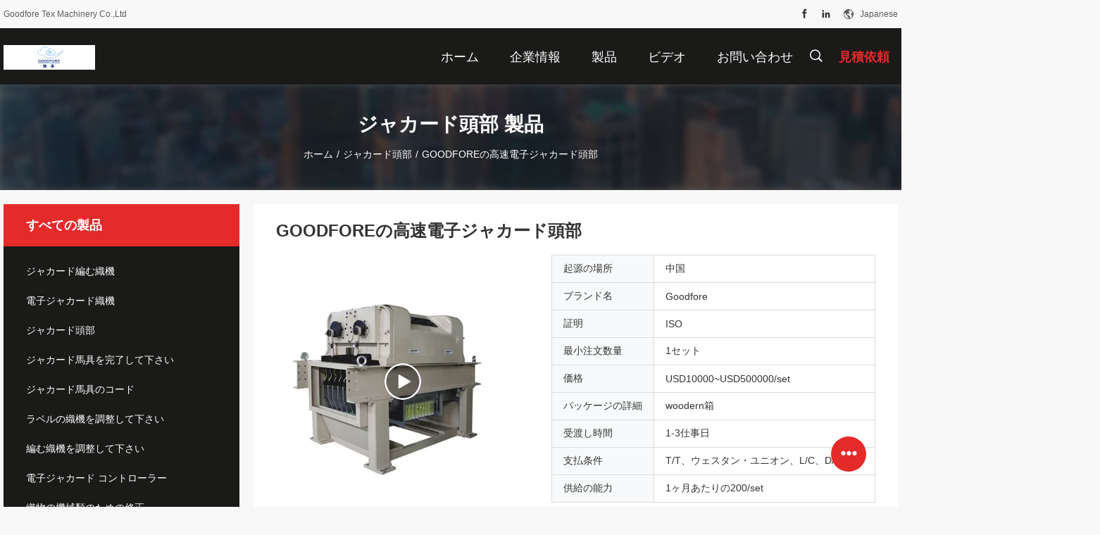

--- FILE ---
content_type: text/html
request_url: https://japanese.jacquardweavinglooms.com/sale-13131352-goodfore-high-speed-electronic-jacquard-head.html
body_size: 29211
content:

<!DOCTYPE html>
<html lang="ja">
<head>
	<meta charset="utf-8">
	<meta http-equiv="X-UA-Compatible" content="IE=edge">
	<meta name="viewport" content="width=device-width, initial-scale=1.0, maximum-scale=5.1">
    <title>GOODFOREの高速電子ジャカード頭部</title>
    <meta name="keywords" content="WGT16Aの電子ジャカード頭部, 高速電子ジャカード頭部, ジャカード頭部" />
    <meta name="description" content="高品質 GOODFOREの高速電子ジャカード頭部 中国から, 中国の主要製品市場 WGT16Aの電子ジャカード頭部 製品, 厳格な品質管理で 高速電子ジャカード頭部 工場, 高品質を生み出す 高速電子ジャカード頭部 製品." />
    <link rel='preload'
					  href=/photo/jacquardweavinglooms/sitetpl/style/common.css?ver=1695112567 as='style'><link type='text/css' rel='stylesheet'
					  href=/photo/jacquardweavinglooms/sitetpl/style/common.css?ver=1695112567 media='all'><meta property="og:title" content="GOODFOREの高速電子ジャカード頭部" />
<meta property="og:description" content="高品質 GOODFOREの高速電子ジャカード頭部 中国から, 中国の主要製品市場 WGT16Aの電子ジャカード頭部 製品, 厳格な品質管理で 高速電子ジャカード頭部 工場, 高品質を生み出す 高速電子ジャカード頭部 製品." />
<meta property="og:type" content="product" />
<meta property="og:availability" content="instock" />
<meta property="og:site_name" content="Goodfore Tex Machinery Co.,Ltd" />
<meta property="og:url" content="https://japanese.jacquardweavinglooms.com/sale-13131352-goodfore-high-speed-electronic-jacquard-head.html" />
<meta property="og:image" content="https://japanese.jacquardweavinglooms.com/photo/ps30561211-goodfore_high_speed_electronic_jacquard_head.jpg" />
<link rel="canonical" href="https://japanese.jacquardweavinglooms.com/sale-13131352-goodfore-high-speed-electronic-jacquard-head.html" />
<link rel="alternate" href="https://m.japanese.jacquardweavinglooms.com/sale-13131352-goodfore-high-speed-electronic-jacquard-head.html" media="only screen and (max-width: 640px)" />
<link rel="stylesheet" type="text/css" href="/js/guidefirstcommon.css" />
<style type="text/css">
/*<![CDATA[*/
.consent__cookie {position: fixed;top: 0;left: 0;width: 100%;height: 0%;z-index: 100000;}.consent__cookie_bg {position: fixed;top: 0;left: 0;width: 100%;height: 100%;background: #000;opacity: .6;display: none }.consent__cookie_rel {position: fixed;bottom:0;left: 0;width: 100%;background: #fff;display: -webkit-box;display: -ms-flexbox;display: flex;flex-wrap: wrap;padding: 24px 80px;-webkit-box-sizing: border-box;box-sizing: border-box;-webkit-box-pack: justify;-ms-flex-pack: justify;justify-content: space-between;-webkit-transition: all ease-in-out .3s;transition: all ease-in-out .3s }.consent__close {position: absolute;top: 20px;right: 20px;cursor: pointer }.consent__close svg {fill: #777 }.consent__close:hover svg {fill: #000 }.consent__cookie_box {flex: 1;word-break: break-word;}.consent__warm {color: #777;font-size: 16px;margin-bottom: 12px;line-height: 19px }.consent__title {color: #333;font-size: 20px;font-weight: 600;margin-bottom: 12px;line-height: 23px }.consent__itxt {color: #333;font-size: 14px;margin-bottom: 12px;display: -webkit-box;display: -ms-flexbox;display: flex;-webkit-box-align: center;-ms-flex-align: center;align-items: center }.consent__itxt i {display: -webkit-inline-box;display: -ms-inline-flexbox;display: inline-flex;width: 28px;height: 28px;border-radius: 50%;background: #e0f9e9;margin-right: 8px;-webkit-box-align: center;-ms-flex-align: center;align-items: center;-webkit-box-pack: center;-ms-flex-pack: center;justify-content: center }.consent__itxt svg {fill: #3ca860 }.consent__txt {color: #a6a6a6;font-size: 14px;margin-bottom: 8px;line-height: 17px }.consent__btns {display: -webkit-box;display: -ms-flexbox;display: flex;-webkit-box-orient: vertical;-webkit-box-direction: normal;-ms-flex-direction: column;flex-direction: column;-webkit-box-pack: center;-ms-flex-pack: center;justify-content: center;flex-shrink: 0;}.consent__btn {width: 280px;height: 40px;line-height: 40px;text-align: center;background: #3ca860;color: #fff;border-radius: 4px;margin: 8px 0;-webkit-box-sizing: border-box;box-sizing: border-box;cursor: pointer;font-size:14px}.consent__btn:hover {background: #00823b }.consent__btn.empty {color: #3ca860;border: 1px solid #3ca860;background: #fff }.consent__btn.empty:hover {background: #3ca860;color: #fff }.open .consent__cookie_bg {display: block }.open .consent__cookie_rel {bottom: 0 }@media (max-width: 760px) {.consent__btns {width: 100%;align-items: center;}.consent__cookie_rel {padding: 20px 24px }}.consent__cookie.open {display: block;}.consent__cookie {display: none;}
/*]]>*/
</style>
<style type="text/css">
/*<![CDATA[*/
@media only screen and (max-width:640px){.contact_now_dialog .content-wrap .desc{background-image:url(/images/cta_images/bg_s.png) !important}}.contact_now_dialog .content-wrap .content-wrap_header .cta-close{background-image:url(/images/cta_images/sprite.png) !important}.contact_now_dialog .content-wrap .desc{background-image:url(/images/cta_images/bg_l.png) !important}.contact_now_dialog .content-wrap .cta-btn i{background-image:url(/images/cta_images/sprite.png) !important}.contact_now_dialog .content-wrap .head-tip img{content:url(/images/cta_images/cta_contact_now.png) !important}.cusim{background-image:url(/images/imicon/im.svg) !important}.cuswa{background-image:url(/images/imicon/wa.png) !important}.cusall{background-image:url(/images/imicon/allchat.svg) !important}
/*]]>*/
</style>
<script type="text/javascript" src="/js/guidefirstcommon.js"></script>
<script type="text/javascript">
/*<![CDATA[*/
window.isvideotpl = 0;window.detailurl = '';
var colorUrl = '';var isShowGuide = 2;var showGuideColor = 0;var im_appid = 10003;var im_msg="Good day, what product are you looking for?";

var cta_cid = 49455;var use_defaulProductInfo = 1;var cta_pid = 13131352;var test_company = 0;var webim_domain = '';var company_type = 26;var cta_equipment = 'pc'; var setcookie = 'setwebimCookie(66720,13131352,26)'; var whatsapplink = "https://wa.me/8618961880758?text=Hi%2C+I%27m+interested+in+GOODFORE%E3%81%AE%E9%AB%98%E9%80%9F%E9%9B%BB%E5%AD%90%E3%82%B8%E3%83%A3%E3%82%AB%E3%83%BC%E3%83%89%E9%A0%AD%E9%83%A8."; function insertMeta(){var str = '<meta name="mobile-web-app-capable" content="yes" /><meta name="viewport" content="width=device-width, initial-scale=1.0" />';document.head.insertAdjacentHTML('beforeend',str);} var element = document.querySelector('a.footer_webim_a[href="/webim/webim_tab.html"]');if (element) {element.parentNode.removeChild(element);}

var colorUrl = '';
var aisearch = 0;
var selfUrl = '';
window.playerReportUrl='/vod/view_count/report';
var query_string = ["Products","Detail"];
var g_tp = '';
var customtplcolor = 99704;
var str_chat = 'チャット';
				var str_call_now = '今すぐ電話する';
var str_chat_now = '今からお話し';
var str_contact1 = '最高 の 価格 を 入手 する';var str_chat_lang='japanese';var str_contact2 = '価格を取得する';var str_contact2 = '最高価格';var str_contact = '接触';
window.predomainsub = "";
/*]]>*/
</script>
</head>
<body>
<img src="/logo.gif" style="display:none" alt="logo"/>
<a style="display: none!important;" title="Goodfore Tex Machinery Co.,Ltd" class="float-inquiry" href="/contactnow.html" onclick='setinquiryCookie("{\"showproduct\":1,\"pid\":\"13131352\",\"name\":\"GOODFORE\\u306e\\u9ad8\\u901f\\u96fb\\u5b50\\u30b8\\u30e3\\u30ab\\u30fc\\u30c9\\u982d\\u90e8\",\"source_url\":\"\\/sale-13131352-goodfore-high-speed-electronic-jacquard-head.html\",\"picurl\":\"\\/photo\\/pd30561211-goodfore_high_speed_electronic_jacquard_head.jpg\",\"propertyDetail\":[[\"\\u6761\\u4ef6\",\"\\u65b0\\u3057\\u3044\"],[\"\\u8cea\",\"\\u826f\\u8cea\"],[\"\\u30bf\\u30a4\\u30d7\",\"\\u96fb\\u5b50\\u30b8\\u30e3\\u30ab\\u30fc\\u30c9\"],[\"\\u6750\\u6599\",\"\\u92fc\\u9244\\u304a\\u3088\\u3073\\u30d7\\u30e9\\u30b9\\u30c1\\u30c3\\u30af\"]],\"company_name\":null,\"picurl_c\":\"\\/photo\\/pc30561211-goodfore_high_speed_electronic_jacquard_head.jpg\",\"price\":\"USD10000~USD500000\\/set\",\"username\":\"Goodfore\",\"viewTime\":\"\\u6700\\u7d42\\u30ed\\u30b0\\u30a4\\u30f3 : 8 \\u6642\\u9593 19 \\u5206\\u524d \\u524d\",\"subject\":\"\\u305c\\u3072\\u304a\\u898b\\u7a4d\\u3082\\u308a\\u3092GOODFORE\\u306e\\u9ad8\\u901f\\u96fb\\u5b50\\u30b8\\u30e3\\u30ab\\u30fc\\u30c9\\u982d\\u90e8\",\"countrycode\":\"\"}");'></a>
<script>
var originProductInfo = '';
var originProductInfo = {"showproduct":1,"pid":"13131352","name":"GOODFORE\u306e\u9ad8\u901f\u96fb\u5b50\u30b8\u30e3\u30ab\u30fc\u30c9\u982d\u90e8","source_url":"\/sale-13131352-goodfore-high-speed-electronic-jacquard-head.html","picurl":"\/photo\/pd30561211-goodfore_high_speed_electronic_jacquard_head.jpg","propertyDetail":[["\u6761\u4ef6","\u65b0\u3057\u3044"],["\u8cea","\u826f\u8cea"],["\u30bf\u30a4\u30d7","\u96fb\u5b50\u30b8\u30e3\u30ab\u30fc\u30c9"],["\u6750\u6599","\u92fc\u9244\u304a\u3088\u3073\u30d7\u30e9\u30b9\u30c1\u30c3\u30af"]],"company_name":null,"picurl_c":"\/photo\/pc30561211-goodfore_high_speed_electronic_jacquard_head.jpg","price":"USD10000~USD500000\/set","username":"Goodfore","viewTime":"\u6700\u7d42\u30ed\u30b0\u30a4\u30f3 : 8 \u6642\u9593 19 \u5206\u524d \u524d","subject":"\u4f55\u304cCIF\u306e\u4fa1\u683c\u306f\u3042\u306a\u305f\u306eGOODFORE\u306e\u9ad8\u901f\u96fb\u5b50\u30b8\u30e3\u30ab\u30fc\u30c9\u982d\u90e8","countrycode":""};
var save_url = "/contactsave.html";
var update_url = "/updateinquiry.html";
var productInfo = {};
var defaulProductInfo = {};
var myDate = new Date();
var curDate = myDate.getFullYear()+'-'+(parseInt(myDate.getMonth())+1)+'-'+myDate.getDate();
var message = '';
var default_pop = 1;
var leaveMessageDialog = document.getElementsByClassName('leave-message-dialog')[0]; // 获取弹层
var _$$ = function (dom) {
    return document.querySelectorAll(dom);
};
resInfo = originProductInfo;
resInfo['name'] = resInfo['name'] || '';
defaulProductInfo.pid = resInfo['pid'];
defaulProductInfo.productName = resInfo['name'] ?? '';
defaulProductInfo.productInfo = resInfo['propertyDetail'];
defaulProductInfo.productImg = resInfo['picurl_c'];
defaulProductInfo.subject = resInfo['subject'] ?? '';
defaulProductInfo.productImgAlt = resInfo['name'] ?? '';
var inquirypopup_tmp = 1;
var message = '親愛な、'+'\r\n'+"に興味があります"+' '+trim(resInfo['name'])+", タイプ、サイズ、MOQ、素材などの詳細を送っていただけませんか。"+'\r\n'+"ありがとう！"+'\r\n'+"お返事を待って。";
var message_1 = '親愛な、'+'\r\n'+"に興味があります"+' '+trim(resInfo['name'])+", タイプ、サイズ、MOQ、素材などの詳細を送っていただけませんか。"+'\r\n'+"ありがとう！"+'\r\n'+"お返事を待って。";
var message_2 = 'こんにちは、'+'\r\n'+"を探しています"+' '+trim(resInfo['name'])+", 価格、仕様、写真を送ってください。"+'\r\n'+"迅速な対応をお願いいたします。"+'\r\n'+"詳細については、お気軽にお問い合わせください。"+'\r\n'+"どうもありがとう。";
var message_3 = 'こんにちは、'+'\r\n'+trim(resInfo['name'])+' '+"私の期待に応えます。"+'\r\n'+"最安値とその他の製品情報を教えてください。"+'\r\n'+"私のメールで私に連絡してください。"+'\r\n'+"どうもありがとう。";

var message_4 = '親愛な、'+'\r\n'+"あなたのFOB価格はいくらですか"+' '+trim(resInfo['name'])+'?'+'\r\n'+"最も近いポート名はどれですか？"+'\r\n'+"できるだけ早く返信してください。詳細情報を共有することをお勧めします。"+'\r\n'+"よろしく！";
var message_5 = 'こんにちは、'+'\r\n'+"私はあなたにとても興味があります"+' '+trim(resInfo['name'])+'.'+'\r\n'+"商品詳細を送ってください。"+'\r\n'+"迅速な返信をお待ちしております。"+'\r\n'+"お気軽にメールでご連絡ください。"+'\r\n'+"よろしく！";

var message_6 = '親愛な、'+'\r\n'+"あなたの情報を教えてください"+' '+trim(resInfo['name'])+", タイプ、サイズ、素材、そしてもちろん最高の価格など。"+'\r\n'+"迅速な返信をお待ちしております。"+'\r\n'+"ありがとう!";
var message_7 = '親愛な、'+'\r\n'+"供給できますか"+' '+trim(resInfo['name'])+" わたしたちのため？"+'\r\n'+"まず、価格表といくつかの製品の詳細が必要です。"+'\r\n'+"早急にご返信をお待ちしております。"+'\r\n'+"どうもありがとうございました。";
var message_8 = 'こんにちは、'+'\r\n'+"を探しています"+' '+trim(resInfo['name'])+", より詳細な製品情報を教えてください。"+'\r\n'+"私はあなたの返事を楽しみにしています。"+'\r\n'+"ありがとう!";
var message_9 = 'こんにちは、'+'\r\n'+"きみの"+' '+trim(resInfo['name'])+" 私の要件を非常によく満たしています。"+'\r\n'+"価格、仕様を送ってください、同様のモデルでOKです。"+'\r\n'+"お気軽にご相談ください。"+'\r\n'+"ありがとう！";
var message_10 = '親愛な、'+'\r\n'+"の詳細と見積もりについてもっと知りたい"+' '+trim(resInfo['name'])+'.'+'\r\n'+"自由に連絡してください。"+'\r\n'+"よろしく！";

var r = getRandom(1,10);

defaulProductInfo.message = eval("message_"+r);
    defaulProductInfo.message = eval("message_"+r);
        var mytAjax = {

    post: function(url, data, fn) {
        var xhr = new XMLHttpRequest();
        xhr.open("POST", url, true);
        xhr.setRequestHeader("Content-Type", "application/x-www-form-urlencoded;charset=UTF-8");
        xhr.setRequestHeader("X-Requested-With", "XMLHttpRequest");
        xhr.setRequestHeader('Content-Type','text/plain;charset=UTF-8');
        xhr.onreadystatechange = function() {
            if(xhr.readyState == 4 && (xhr.status == 200 || xhr.status == 304)) {
                fn.call(this, xhr.responseText);
            }
        };
        xhr.send(data);
    },

    postform: function(url, data, fn) {
        var xhr = new XMLHttpRequest();
        xhr.open("POST", url, true);
        xhr.setRequestHeader("X-Requested-With", "XMLHttpRequest");
        xhr.onreadystatechange = function() {
            if(xhr.readyState == 4 && (xhr.status == 200 || xhr.status == 304)) {
                fn.call(this, xhr.responseText);
            }
        };
        xhr.send(data);
    }
};
/*window.onload = function(){
    leaveMessageDialog = document.getElementsByClassName('leave-message-dialog')[0];
    if (window.localStorage.recordDialogStatus=='undefined' || (window.localStorage.recordDialogStatus!='undefined' && window.localStorage.recordDialogStatus != curDate)) {
        setTimeout(function(){
            if(parseInt(inquirypopup_tmp%10) == 1){
                creatDialog(defaulProductInfo, 1);
            }
        }, 6000);
    }
};*/
function trim(str)
{
    str = str.replace(/(^\s*)/g,"");
    return str.replace(/(\s*$)/g,"");
};
function getRandom(m,n){
    var num = Math.floor(Math.random()*(m - n) + n);
    return num;
};
function strBtn(param) {

    var starattextarea = document.getElementById("textareamessage").value.length;
    var email = document.getElementById("startEmail").value;

    var default_tip = document.querySelectorAll(".watermark_container").length;
    if (20 < starattextarea && starattextarea < 3000) {
        if(default_tip>0){
            document.getElementById("textareamessage1").parentNode.parentNode.nextElementSibling.style.display = "none";
        }else{
            document.getElementById("textareamessage1").parentNode.nextElementSibling.style.display = "none";
        }

    } else {
        if(default_tip>0){
            document.getElementById("textareamessage1").parentNode.parentNode.nextElementSibling.style.display = "block";
        }else{
            document.getElementById("textareamessage1").parentNode.nextElementSibling.style.display = "block";
        }

        return;
    }

    // var re = /^([a-zA-Z0-9_-])+@([a-zA-Z0-9_-])+\.([a-zA-Z0-9_-])+/i;/*邮箱不区分大小写*/
    var re = /^[a-zA-Z0-9][\w-]*(\.?[\w-]+)*@[a-zA-Z0-9-]+(\.[a-zA-Z0-9]+)+$/i;
    if (!re.test(email)) {
        document.getElementById("startEmail").nextElementSibling.style.display = "block";
        return;
    } else {
        document.getElementById("startEmail").nextElementSibling.style.display = "none";
    }

    var subject = document.getElementById("pop_subject").value;
    var pid = document.getElementById("pop_pid").value;
    var message = document.getElementById("textareamessage").value;
    var sender_email = document.getElementById("startEmail").value;
    var tel = '';
    if (document.getElementById("tel0") != undefined && document.getElementById("tel0") != '')
        tel = document.getElementById("tel0").value;
    var form_serialize = '&tel='+tel;

    form_serialize = form_serialize.replace(/\+/g, "%2B");
    mytAjax.post(save_url,"pid="+pid+"&subject="+subject+"&email="+sender_email+"&message="+(message)+form_serialize,function(res){
        var mes = JSON.parse(res);
        if(mes.status == 200){
            var iid = mes.iid;
            document.getElementById("pop_iid").value = iid;
            document.getElementById("pop_uuid").value = mes.uuid;

            if(typeof gtag_report_conversion === "function"){
                gtag_report_conversion();//执行统计js代码
            }
            if(typeof fbq === "function"){
                fbq('track','Purchase');//执行统计js代码
            }
        }
    });
    for (var index = 0; index < document.querySelectorAll(".dialog-content-pql").length; index++) {
        document.querySelectorAll(".dialog-content-pql")[index].style.display = "none";
    };
    $('#idphonepql').val(tel);
    document.getElementById("dialog-content-pql-id").style.display = "block";
    ;
};
function twoBtnOk(param) {

    var selectgender = document.getElementById("Mr").innerHTML;
    var iid = document.getElementById("pop_iid").value;
    var sendername = document.getElementById("idnamepql").value;
    var senderphone = document.getElementById("idphonepql").value;
    var sendercname = document.getElementById("idcompanypql").value;
    var uuid = document.getElementById("pop_uuid").value;
    var gender = 2;
    if(selectgender == 'Mr.') gender = 0;
    if(selectgender == 'Mrs.') gender = 1;
    var pid = document.getElementById("pop_pid").value;
    var form_serialize = '';

        form_serialize = form_serialize.replace(/\+/g, "%2B");

    mytAjax.post(update_url,"iid="+iid+"&gender="+gender+"&uuid="+uuid+"&name="+(sendername)+"&tel="+(senderphone)+"&company="+(sendercname)+form_serialize,function(res){});

    for (var index = 0; index < document.querySelectorAll(".dialog-content-pql").length; index++) {
        document.querySelectorAll(".dialog-content-pql")[index].style.display = "none";
    };
    document.getElementById("dialog-content-pql-ok").style.display = "block";

};
function toCheckMust(name) {
    $('#'+name+'error').hide();
}
function handClidk(param) {
    var starattextarea = document.getElementById("textareamessage1").value.length;
    var email = document.getElementById("startEmail1").value;
    var default_tip = document.querySelectorAll(".watermark_container").length;
    if (20 < starattextarea && starattextarea < 3000) {
        if(default_tip>0){
            document.getElementById("textareamessage1").parentNode.parentNode.nextElementSibling.style.display = "none";
        }else{
            document.getElementById("textareamessage1").parentNode.nextElementSibling.style.display = "none";
        }

    } else {
        if(default_tip>0){
            document.getElementById("textareamessage1").parentNode.parentNode.nextElementSibling.style.display = "block";
        }else{
            document.getElementById("textareamessage1").parentNode.nextElementSibling.style.display = "block";
        }

        return;
    }

    // var re = /^([a-zA-Z0-9_-])+@([a-zA-Z0-9_-])+\.([a-zA-Z0-9_-])+/i;
    var re = /^[a-zA-Z0-9][\w-]*(\.?[\w-]+)*@[a-zA-Z0-9-]+(\.[a-zA-Z0-9]+)+$/i;
    if (!re.test(email)) {
        document.getElementById("startEmail1").nextElementSibling.style.display = "block";
        return;
    } else {
        document.getElementById("startEmail1").nextElementSibling.style.display = "none";
    }

    var subject = document.getElementById("pop_subject").value;
    var pid = document.getElementById("pop_pid").value;
    var message = document.getElementById("textareamessage1").value;
    var sender_email = document.getElementById("startEmail1").value;
    var form_serialize = tel = '';
    if (document.getElementById("tel1") != undefined && document.getElementById("tel1") != '')
        tel = document.getElementById("tel1").value;
        mytAjax.post(save_url,"email="+sender_email+"&tel="+tel+"&pid="+pid+"&message="+message+"&subject="+subject+form_serialize,function(res){

        var mes = JSON.parse(res);
        if(mes.status == 200){
            var iid = mes.iid;
            document.getElementById("pop_iid").value = iid;
            document.getElementById("pop_uuid").value = mes.uuid;
            if(typeof gtag_report_conversion === "function"){
                gtag_report_conversion();//执行统计js代码
            }
        }

    });
    for (var index = 0; index < document.querySelectorAll(".dialog-content-pql").length; index++) {
        document.querySelectorAll(".dialog-content-pql")[index].style.display = "none";
    };
    $('#idphonepql').val(tel);
    document.getElementById("dialog-content-pql-id").style.display = "block";

};
window.addEventListener('load', function () {
    $('.checkbox-wrap label').each(function(){
        if($(this).find('input').prop('checked')){
            $(this).addClass('on')
        }else {
            $(this).removeClass('on')
        }
    })
    $(document).on('click', '.checkbox-wrap label' , function(ev){
        if (ev.target.tagName.toUpperCase() != 'INPUT') {
            $(this).toggleClass('on')
        }
    })
})

function hand_video(pdata) {
    data = JSON.parse(pdata);
    productInfo.productName = data.productName;
    productInfo.productInfo = data.productInfo;
    productInfo.productImg = data.productImg;
    productInfo.subject = data.subject;

    var message = '親愛な、'+'\r\n'+"に興味があります"+' '+trim(data.productName)+", タイプ、サイズ、数量、素材などの詳細を送っていただけませんか。"+'\r\n'+"ありがとう！"+'\r\n'+"お返事を待って。";

    var message = '親愛な、'+'\r\n'+"に興味があります"+' '+trim(data.productName)+", タイプ、サイズ、MOQ、素材などの詳細を送っていただけませんか。"+'\r\n'+"ありがとう！"+'\r\n'+"お返事を待って。";
    var message_1 = '親愛な、'+'\r\n'+"に興味があります"+' '+trim(data.productName)+", タイプ、サイズ、MOQ、素材などの詳細を送っていただけませんか。"+'\r\n'+"ありがとう！"+'\r\n'+"お返事を待って。";
    var message_2 = 'こんにちは、'+'\r\n'+"を探しています"+' '+trim(data.productName)+", 価格、仕様、写真を送ってください。"+'\r\n'+"迅速な対応をお願いいたします。"+'\r\n'+"詳細については、お気軽にお問い合わせください。"+'\r\n'+"どうもありがとう。";
    var message_3 = 'こんにちは、'+'\r\n'+trim(data.productName)+' '+"私の期待に応えます。"+'\r\n'+"最安値とその他の製品情報を教えてください。"+'\r\n'+"私のメールで私に連絡してください。"+'\r\n'+"どうもありがとう。";

    var message_4 = '親愛な、'+'\r\n'+"あなたのFOB価格はいくらですか"+' '+trim(data.productName)+'?'+'\r\n'+"最も近いポート名はどれですか？"+'\r\n'+"できるだけ早く返信してください。詳細情報を共有することをお勧めします。"+'\r\n'+"よろしく！";
    var message_5 = 'こんにちは、'+'\r\n'+"私はあなたにとても興味があります"+' '+trim(data.productName)+'.'+'\r\n'+"商品詳細を送ってください。"+'\r\n'+"迅速な返信をお待ちしております。"+'\r\n'+"お気軽にメールでご連絡ください。"+'\r\n'+"よろしく！";

    var message_6 = '親愛な、'+'\r\n'+"あなたの情報を教えてください"+' '+trim(data.productName)+", タイプ、サイズ、素材、そしてもちろん最高の価格など。"+'\r\n'+"迅速な返信をお待ちしております。"+'\r\n'+"ありがとう!";
    var message_7 = '親愛な、'+'\r\n'+"供給できますか"+' '+trim(data.productName)+" わたしたちのため？"+'\r\n'+"まず、価格表といくつかの製品の詳細が必要です。"+'\r\n'+"早急にご返信をお待ちしております。"+'\r\n'+"どうもありがとうございました。";
    var message_8 = 'こんにちは、'+'\r\n'+"を探しています"+' '+trim(data.productName)+", より詳細な製品情報を教えてください。"+'\r\n'+"私はあなたの返事を楽しみにしています。"+'\r\n'+"ありがとう!";
    var message_9 = 'こんにちは、'+'\r\n'+"きみの"+' '+trim(data.productName)+" 私の要件を非常によく満たしています。"+'\r\n'+"価格、仕様を送ってください、同様のモデルでOKです。"+'\r\n'+"お気軽にご相談ください。"+'\r\n'+"ありがとう！";
    var message_10 = '親愛な、'+'\r\n'+"の詳細と見積もりについてもっと知りたい"+' '+trim(data.productName)+'.'+'\r\n'+"自由に連絡してください。"+'\r\n'+"よろしく！";

    var r = getRandom(1,10);

    productInfo.message = eval("message_"+r);
            if(parseInt(inquirypopup_tmp/10) == 1){
        productInfo.message = "";
    }
    productInfo.pid = data.pid;
    creatDialog(productInfo, 2);
};

function handDialog(pdata) {
    data = JSON.parse(pdata);
    productInfo.productName = data.productName;
    productInfo.productInfo = data.productInfo;
    productInfo.productImg = data.productImg;
    productInfo.subject = data.subject;

    var message = '親愛な、'+'\r\n'+"に興味があります"+' '+trim(data.productName)+", タイプ、サイズ、数量、素材などの詳細を送っていただけませんか。"+'\r\n'+"ありがとう！"+'\r\n'+"お返事を待って。";

    var message = '親愛な、'+'\r\n'+"に興味があります"+' '+trim(data.productName)+", タイプ、サイズ、MOQ、素材などの詳細を送っていただけませんか。"+'\r\n'+"ありがとう！"+'\r\n'+"お返事を待って。";
    var message_1 = '親愛な、'+'\r\n'+"に興味があります"+' '+trim(data.productName)+", タイプ、サイズ、MOQ、素材などの詳細を送っていただけませんか。"+'\r\n'+"ありがとう！"+'\r\n'+"お返事を待って。";
    var message_2 = 'こんにちは、'+'\r\n'+"を探しています"+' '+trim(data.productName)+", 価格、仕様、写真を送ってください。"+'\r\n'+"迅速な対応をお願いいたします。"+'\r\n'+"詳細については、お気軽にお問い合わせください。"+'\r\n'+"どうもありがとう。";
    var message_3 = 'こんにちは、'+'\r\n'+trim(data.productName)+' '+"私の期待に応えます。"+'\r\n'+"最安値とその他の製品情報を教えてください。"+'\r\n'+"私のメールで私に連絡してください。"+'\r\n'+"どうもありがとう。";

    var message_4 = '親愛な、'+'\r\n'+"あなたのFOB価格はいくらですか"+' '+trim(data.productName)+'?'+'\r\n'+"最も近いポート名はどれですか？"+'\r\n'+"できるだけ早く返信してください。詳細情報を共有することをお勧めします。"+'\r\n'+"よろしく！";
    var message_5 = 'こんにちは、'+'\r\n'+"私はあなたにとても興味があります"+' '+trim(data.productName)+'.'+'\r\n'+"商品詳細を送ってください。"+'\r\n'+"迅速な返信をお待ちしております。"+'\r\n'+"お気軽にメールでご連絡ください。"+'\r\n'+"よろしく！";

    var message_6 = '親愛な、'+'\r\n'+"あなたの情報を教えてください"+' '+trim(data.productName)+", タイプ、サイズ、素材、そしてもちろん最高の価格など。"+'\r\n'+"迅速な返信をお待ちしております。"+'\r\n'+"ありがとう!";
    var message_7 = '親愛な、'+'\r\n'+"供給できますか"+' '+trim(data.productName)+" わたしたちのため？"+'\r\n'+"まず、価格表といくつかの製品の詳細が必要です。"+'\r\n'+"早急にご返信をお待ちしております。"+'\r\n'+"どうもありがとうございました。";
    var message_8 = 'こんにちは、'+'\r\n'+"を探しています"+' '+trim(data.productName)+", より詳細な製品情報を教えてください。"+'\r\n'+"私はあなたの返事を楽しみにしています。"+'\r\n'+"ありがとう!";
    var message_9 = 'こんにちは、'+'\r\n'+"きみの"+' '+trim(data.productName)+" 私の要件を非常によく満たしています。"+'\r\n'+"価格、仕様を送ってください、同様のモデルでOKです。"+'\r\n'+"お気軽にご相談ください。"+'\r\n'+"ありがとう！";
    var message_10 = '親愛な、'+'\r\n'+"の詳細と見積もりについてもっと知りたい"+' '+trim(data.productName)+'.'+'\r\n'+"自由に連絡してください。"+'\r\n'+"よろしく！";

    var r = getRandom(1,10);
    productInfo.message = eval("message_"+r);
            if(parseInt(inquirypopup_tmp/10) == 1){
        productInfo.message = "";
    }
    productInfo.pid = data.pid;
    creatDialog(productInfo, 2);
};

function closepql(param) {

    leaveMessageDialog.style.display = 'none';
};

function closepql2(param) {

    for (var index = 0; index < document.querySelectorAll(".dialog-content-pql").length; index++) {
        document.querySelectorAll(".dialog-content-pql")[index].style.display = "none";
    };
    document.getElementById("dialog-content-pql-ok").style.display = "block";
};

function decodeHtmlEntities(str) {
    var tempElement = document.createElement('div');
    tempElement.innerHTML = str;
    return tempElement.textContent || tempElement.innerText || '';
}

function initProduct(productInfo,type){

    productInfo.productName = decodeHtmlEntities(productInfo.productName);
    productInfo.message = decodeHtmlEntities(productInfo.message);

    leaveMessageDialog = document.getElementsByClassName('leave-message-dialog')[0];
    leaveMessageDialog.style.display = "block";
    if(type == 3){
        var popinquiryemail = document.getElementById("popinquiryemail").value;
        _$$("#startEmail1")[0].value = popinquiryemail;
    }else{
        _$$("#startEmail1")[0].value = "";
    }
    _$$("#startEmail")[0].value = "";
    _$$("#idnamepql")[0].value = "";
    _$$("#idphonepql")[0].value = "";
    _$$("#idcompanypql")[0].value = "";

    _$$("#pop_pid")[0].value = productInfo.pid;
    _$$("#pop_subject")[0].value = productInfo.subject;
    
    if(parseInt(inquirypopup_tmp/10) == 1){
        productInfo.message = "";
    }

    _$$("#textareamessage1")[0].value = productInfo.message;
    _$$("#textareamessage")[0].value = productInfo.message;

    _$$("#dialog-content-pql-id .titlep")[0].innerHTML = productInfo.productName;
    _$$("#dialog-content-pql-id img")[0].setAttribute("src", productInfo.productImg);
    _$$("#dialog-content-pql-id img")[0].setAttribute("alt", productInfo.productImgAlt);

    _$$("#dialog-content-pql-id-hand img")[0].setAttribute("src", productInfo.productImg);
    _$$("#dialog-content-pql-id-hand img")[0].setAttribute("alt", productInfo.productImgAlt);
    _$$("#dialog-content-pql-id-hand .titlep")[0].innerHTML = productInfo.productName;

    if (productInfo.productInfo.length > 0) {
        var ul2, ul;
        ul = document.createElement("ul");
        for (var index = 0; index < productInfo.productInfo.length; index++) {
            var el = productInfo.productInfo[index];
            var li = document.createElement("li");
            var span1 = document.createElement("span");
            span1.innerHTML = el[0] + ":";
            var span2 = document.createElement("span");
            span2.innerHTML = el[1];
            li.appendChild(span1);
            li.appendChild(span2);
            ul.appendChild(li);

        }
        ul2 = ul.cloneNode(true);
        if (type === 1) {
            _$$("#dialog-content-pql-id .left")[0].replaceChild(ul, _$$("#dialog-content-pql-id .left ul")[0]);
        } else {
            _$$("#dialog-content-pql-id-hand .left")[0].replaceChild(ul2, _$$("#dialog-content-pql-id-hand .left ul")[0]);
            _$$("#dialog-content-pql-id .left")[0].replaceChild(ul, _$$("#dialog-content-pql-id .left ul")[0]);
        }
    };
    for (var index = 0; index < _$$("#dialog-content-pql-id .right ul li").length; index++) {
        _$$("#dialog-content-pql-id .right ul li")[index].addEventListener("click", function (params) {
            _$$("#dialog-content-pql-id .right #Mr")[0].innerHTML = this.innerHTML
        }, false)

    };

};
function closeInquiryCreateDialog() {
    document.getElementById("xuanpan_dialog_box_pql").style.display = "none";
};
function showInquiryCreateDialog() {
    document.getElementById("xuanpan_dialog_box_pql").style.display = "block";
};
function submitPopInquiry(){
    var message = document.getElementById("inquiry_message").value;
    var email = document.getElementById("inquiry_email").value;
    var subject = defaulProductInfo.subject;
    var pid = defaulProductInfo.pid;
    if (email === undefined) {
        showInquiryCreateDialog();
        document.getElementById("inquiry_email").style.border = "1px solid red";
        return false;
    };
    if (message === undefined) {
        showInquiryCreateDialog();
        document.getElementById("inquiry_message").style.border = "1px solid red";
        return false;
    };
    if (email.search(/^\w+((-\w+)|(\.\w+))*\@[A-Za-z0-9]+((\.|-)[A-Za-z0-9]+)*\.[A-Za-z0-9]+$/) == -1) {
        document.getElementById("inquiry_email").style.border= "1px solid red";
        showInquiryCreateDialog();
        return false;
    } else {
        document.getElementById("inquiry_email").style.border= "";
    };
    if (message.length < 20 || message.length >3000) {
        showInquiryCreateDialog();
        document.getElementById("inquiry_message").style.border = "1px solid red";
        return false;
    } else {
        document.getElementById("inquiry_message").style.border = "";
    };
    var tel = '';
    if (document.getElementById("tel") != undefined && document.getElementById("tel") != '')
        tel = document.getElementById("tel").value;

    mytAjax.post(save_url,"pid="+pid+"&subject="+subject+"&email="+email+"&message="+(message)+'&tel='+tel,function(res){
        var mes = JSON.parse(res);
        if(mes.status == 200){
            var iid = mes.iid;
            document.getElementById("pop_iid").value = iid;
            document.getElementById("pop_uuid").value = mes.uuid;

        }
    });
    initProduct(defaulProductInfo);
    for (var index = 0; index < document.querySelectorAll(".dialog-content-pql").length; index++) {
        document.querySelectorAll(".dialog-content-pql")[index].style.display = "none";
    };
    $('#idphonepql').val(tel);
    document.getElementById("dialog-content-pql-id").style.display = "block";

};

//带附件上传
function submitPopInquiryfile(email_id,message_id,check_sort,name_id,phone_id,company_id,attachments){

    if(typeof(check_sort) == 'undefined'){
        check_sort = 0;
    }
    var message = document.getElementById(message_id).value;
    var email = document.getElementById(email_id).value;
    var attachments = document.getElementById(attachments).value;
    if(typeof(name_id) !== 'undefined' && name_id != ""){
        var name  = document.getElementById(name_id).value;
    }
    if(typeof(phone_id) !== 'undefined' && phone_id != ""){
        var phone = document.getElementById(phone_id).value;
    }
    if(typeof(company_id) !== 'undefined' && company_id != ""){
        var company = document.getElementById(company_id).value;
    }
    var subject = defaulProductInfo.subject;
    var pid = defaulProductInfo.pid;

    if(check_sort == 0){
        if (email === undefined) {
            showInquiryCreateDialog();
            document.getElementById(email_id).style.border = "1px solid red";
            return false;
        };
        if (message === undefined) {
            showInquiryCreateDialog();
            document.getElementById(message_id).style.border = "1px solid red";
            return false;
        };

        if (email.search(/^\w+((-\w+)|(\.\w+))*\@[A-Za-z0-9]+((\.|-)[A-Za-z0-9]+)*\.[A-Za-z0-9]+$/) == -1) {
            document.getElementById(email_id).style.border= "1px solid red";
            showInquiryCreateDialog();
            return false;
        } else {
            document.getElementById(email_id).style.border= "";
        };
        if (message.length < 20 || message.length >3000) {
            showInquiryCreateDialog();
            document.getElementById(message_id).style.border = "1px solid red";
            return false;
        } else {
            document.getElementById(message_id).style.border = "";
        };
    }else{

        if (message === undefined) {
            showInquiryCreateDialog();
            document.getElementById(message_id).style.border = "1px solid red";
            return false;
        };

        if (email === undefined) {
            showInquiryCreateDialog();
            document.getElementById(email_id).style.border = "1px solid red";
            return false;
        };

        if (message.length < 20 || message.length >3000) {
            showInquiryCreateDialog();
            document.getElementById(message_id).style.border = "1px solid red";
            return false;
        } else {
            document.getElementById(message_id).style.border = "";
        };

        if (email.search(/^\w+((-\w+)|(\.\w+))*\@[A-Za-z0-9]+((\.|-)[A-Za-z0-9]+)*\.[A-Za-z0-9]+$/) == -1) {
            document.getElementById(email_id).style.border= "1px solid red";
            showInquiryCreateDialog();
            return false;
        } else {
            document.getElementById(email_id).style.border= "";
        };

    };

    mytAjax.post(save_url,"pid="+pid+"&subject="+subject+"&email="+email+"&message="+message+"&company="+company+"&attachments="+attachments,function(res){
        var mes = JSON.parse(res);
        if(mes.status == 200){
            var iid = mes.iid;
            document.getElementById("pop_iid").value = iid;
            document.getElementById("pop_uuid").value = mes.uuid;

            if(typeof gtag_report_conversion === "function"){
                gtag_report_conversion();//执行统计js代码
            }
            if(typeof fbq === "function"){
                fbq('track','Purchase');//执行统计js代码
            }
        }
    });
    initProduct(defaulProductInfo);

    if(name !== undefined && name != ""){
        _$$("#idnamepql")[0].value = name;
    }

    if(phone !== undefined && phone != ""){
        _$$("#idphonepql")[0].value = phone;
    }

    if(company !== undefined && company != ""){
        _$$("#idcompanypql")[0].value = company;
    }

    for (var index = 0; index < document.querySelectorAll(".dialog-content-pql").length; index++) {
        document.querySelectorAll(".dialog-content-pql")[index].style.display = "none";
    };
    document.getElementById("dialog-content-pql-id").style.display = "block";

};
function submitPopInquiryByParam(email_id,message_id,check_sort,name_id,phone_id,company_id){

    if(typeof(check_sort) == 'undefined'){
        check_sort = 0;
    }

    var senderphone = '';
    var message = document.getElementById(message_id).value;
    var email = document.getElementById(email_id).value;
    if(typeof(name_id) !== 'undefined' && name_id != ""){
        var name  = document.getElementById(name_id).value;
    }
    if(typeof(phone_id) !== 'undefined' && phone_id != ""){
        var phone = document.getElementById(phone_id).value;
        senderphone = phone;
    }
    if(typeof(company_id) !== 'undefined' && company_id != ""){
        var company = document.getElementById(company_id).value;
    }
    var subject = defaulProductInfo.subject;
    var pid = defaulProductInfo.pid;

    if(check_sort == 0){
        if (email === undefined) {
            showInquiryCreateDialog();
            document.getElementById(email_id).style.border = "1px solid red";
            return false;
        };
        if (message === undefined) {
            showInquiryCreateDialog();
            document.getElementById(message_id).style.border = "1px solid red";
            return false;
        };

        if (email.search(/^\w+((-\w+)|(\.\w+))*\@[A-Za-z0-9]+((\.|-)[A-Za-z0-9]+)*\.[A-Za-z0-9]+$/) == -1) {
            document.getElementById(email_id).style.border= "1px solid red";
            showInquiryCreateDialog();
            return false;
        } else {
            document.getElementById(email_id).style.border= "";
        };
        if (message.length < 20 || message.length >3000) {
            showInquiryCreateDialog();
            document.getElementById(message_id).style.border = "1px solid red";
            return false;
        } else {
            document.getElementById(message_id).style.border = "";
        };
    }else{

        if (message === undefined) {
            showInquiryCreateDialog();
            document.getElementById(message_id).style.border = "1px solid red";
            return false;
        };

        if (email === undefined) {
            showInquiryCreateDialog();
            document.getElementById(email_id).style.border = "1px solid red";
            return false;
        };

        if (message.length < 20 || message.length >3000) {
            showInquiryCreateDialog();
            document.getElementById(message_id).style.border = "1px solid red";
            return false;
        } else {
            document.getElementById(message_id).style.border = "";
        };

        if (email.search(/^\w+((-\w+)|(\.\w+))*\@[A-Za-z0-9]+((\.|-)[A-Za-z0-9]+)*\.[A-Za-z0-9]+$/) == -1) {
            document.getElementById(email_id).style.border= "1px solid red";
            showInquiryCreateDialog();
            return false;
        } else {
            document.getElementById(email_id).style.border= "";
        };

    };

    var productsku = "";
    if($("#product_sku").length > 0){
        productsku = $("#product_sku").html();
    }

    mytAjax.post(save_url,"tel="+senderphone+"&pid="+pid+"&subject="+subject+"&email="+email+"&message="+message+"&messagesku="+encodeURI(productsku),function(res){
        var mes = JSON.parse(res);
        if(mes.status == 200){
            var iid = mes.iid;
            document.getElementById("pop_iid").value = iid;
            document.getElementById("pop_uuid").value = mes.uuid;

            if(typeof gtag_report_conversion === "function"){
                gtag_report_conversion();//执行统计js代码
            }
            if(typeof fbq === "function"){
                fbq('track','Purchase');//执行统计js代码
            }
        }
    });
    initProduct(defaulProductInfo);

    if(name !== undefined && name != ""){
        _$$("#idnamepql")[0].value = name;
    }

    if(phone !== undefined && phone != ""){
        _$$("#idphonepql")[0].value = phone;
    }

    if(company !== undefined && company != ""){
        _$$("#idcompanypql")[0].value = company;
    }

    for (var index = 0; index < document.querySelectorAll(".dialog-content-pql").length; index++) {
        document.querySelectorAll(".dialog-content-pql")[index].style.display = "none";

    };
    document.getElementById("dialog-content-pql-id").style.display = "block";

};

function creat_videoDialog(productInfo, type) {

    if(type == 1){
        if(default_pop != 1){
            return false;
        }
        window.localStorage.recordDialogStatus = curDate;
    }else{
        default_pop = 0;
    }
    initProduct(productInfo, type);
    if (type === 1) {
        // 自动弹出
        for (var index = 0; index < document.querySelectorAll(".dialog-content-pql").length; index++) {

            document.querySelectorAll(".dialog-content-pql")[index].style.display = "none";
        };
        document.getElementById("dialog-content-pql").style.display = "block";
    } else {
        // 手动弹出
        for (var index = 0; index < document.querySelectorAll(".dialog-content-pql").length; index++) {
            document.querySelectorAll(".dialog-content-pql")[index].style.display = "none";
        };
        document.getElementById("dialog-content-pql-id-hand").style.display = "block";
    }
}

function creatDialog(productInfo, type) {

    if(type == 1){
        if(default_pop != 1){
            return false;
        }
        window.localStorage.recordDialogStatus = curDate;
    }else{
        default_pop = 0;
    }
    initProduct(productInfo, type);
    if (type === 1) {
        // 自动弹出
        for (var index = 0; index < document.querySelectorAll(".dialog-content-pql").length; index++) {

            document.querySelectorAll(".dialog-content-pql")[index].style.display = "none";
        };
        document.getElementById("dialog-content-pql").style.display = "block";
    } else {
        // 手动弹出
        for (var index = 0; index < document.querySelectorAll(".dialog-content-pql").length; index++) {
            document.querySelectorAll(".dialog-content-pql")[index].style.display = "none";
        };
        document.getElementById("dialog-content-pql-id-hand").style.display = "block";
    }
}

//带邮箱信息打开询盘框 emailtype=1表示带入邮箱
function openDialog(emailtype){
    var type = 2;//不带入邮箱，手动弹出
    if(emailtype == 1){
        var popinquiryemail = document.getElementById("popinquiryemail").value;
        // var re = /^([a-zA-Z0-9_-])+@([a-zA-Z0-9_-])+\.([a-zA-Z0-9_-])+/i;
        var re = /^[a-zA-Z0-9][\w-]*(\.?[\w-]+)*@[a-zA-Z0-9-]+(\.[a-zA-Z0-9]+)+$/i;
        if (!re.test(popinquiryemail)) {
            //前端提示样式;
            showInquiryCreateDialog();
            document.getElementById("popinquiryemail").style.border = "1px solid red";
            return false;
        } else {
            //前端提示样式;
        }
        var type = 3;
    }
    creatDialog(defaulProductInfo,type);
}

//上传附件
function inquiryUploadFile(){
    var fileObj = document.querySelector("#fileId").files[0];
    //构建表单数据
    var formData = new FormData();
    var filesize = fileObj.size;
    if(filesize > 10485760 || filesize == 0) {
        document.getElementById("filetips").style.display = "block";
        return false;
    }else {
        document.getElementById("filetips").style.display = "none";
    }
    formData.append('popinquiryfile', fileObj);
    document.getElementById("quotefileform").reset();
    var save_url = "/inquiryuploadfile.html";
    mytAjax.postform(save_url,formData,function(res){
        var mes = JSON.parse(res);
        if(mes.status == 200){
            document.getElementById("uploader-file-info").innerHTML = document.getElementById("uploader-file-info").innerHTML + "<span class=op>"+mes.attfile.name+"<a class=delatt id=att"+mes.attfile.id+" onclick=delatt("+mes.attfile.id+");>Delete</a></span>";
            var nowattachs = document.getElementById("attachments").value;
            if( nowattachs !== ""){
                var attachs = JSON.parse(nowattachs);
                attachs[mes.attfile.id] = mes.attfile;
            }else{
                var attachs = {};
                attachs[mes.attfile.id] = mes.attfile;
            }
            document.getElementById("attachments").value = JSON.stringify(attachs);
        }
    });
}
//附件删除
function delatt(attid)
{
    var nowattachs = document.getElementById("attachments").value;
    if( nowattachs !== ""){
        var attachs = JSON.parse(nowattachs);
        if(attachs[attid] == ""){
            return false;
        }
        var formData = new FormData();
        var delfile = attachs[attid]['filename'];
        var save_url = "/inquirydelfile.html";
        if(delfile != "") {
            formData.append('delfile', delfile);
            mytAjax.postform(save_url, formData, function (res) {
                if(res !== "") {
                    var mes = JSON.parse(res);
                    if (mes.status == 200) {
                        delete attachs[attid];
                        document.getElementById("attachments").value = JSON.stringify(attachs);
                        var s = document.getElementById("att"+attid);
                        s.parentNode.remove();
                    }
                }
            });
        }
    }else{
        return false;
    }
}

</script>
<div class="leave-message-dialog" style="display: none">
<style>
    .leave-message-dialog .close:before, .leave-message-dialog .close:after{
        content:initial;
    }
</style>
<div class="dialog-content-pql" id="dialog-content-pql" style="display: none">
    <span class="close" onclick="closepql()"><img src="/images/close.png" alt="close"></span>
    <div class="title">
        <p class="firstp-pql">メッセージ</p>
        <p class="lastp-pql">折り返しご連絡いたします！</p>
    </div>
    <div class="form">
        <div class="textarea">
            <textarea style='font-family: robot;'  name="" id="textareamessage" cols="30" rows="10" style="margin-bottom:14px;width:100%"
                placeholder="あなたの照会の細部を入れなさい。"></textarea>
        </div>
        <p class="error-pql"> <span class="icon-pql"><img src="/images/error.png" alt="Goodfore Tex Machinery Co.,Ltd"></span> メッセージは20〜3,000文字にする必要があります。</p>
        <input id="startEmail" type="text" placeholder="あなたの電子メールに入って下さい" onkeydown="if(event.keyCode === 13){ strBtn();}">
        <p class="error-pql"><span class="icon-pql"><img src="/images/error.png" alt="Goodfore Tex Machinery Co.,Ltd"></span> メールを確認してください！ </p>
                <div class="operations">
            <div class='btn' id="submitStart" type="submit" onclick="strBtn()">送信</div>
        </div>
            </div>
</div>
<div class="dialog-content-pql dialog-content-pql-id" id="dialog-content-pql-id" style="display:none">
            <p class="title">より多くの情報はより良いコミュニケーションを促進します。</p>
        <span class="close" onclick="closepql2()"><svg t="1648434466530" class="icon" viewBox="0 0 1024 1024" version="1.1" xmlns="http://www.w3.org/2000/svg" p-id="2198" width="16" height="16"><path d="M576 512l277.333333 277.333333-64 64-277.333333-277.333333L234.666667 853.333333 170.666667 789.333333l277.333333-277.333333L170.666667 234.666667 234.666667 170.666667l277.333333 277.333333L789.333333 170.666667 853.333333 234.666667 576 512z" fill="#444444" p-id="2199"></path></svg></span>
    <div class="left">
        <div class="img"><img></div>
        <p class="titlep"></p>
        <ul> </ul>
    </div>
    <div class="right">
                <div style="position: relative;">
            <div class="mr"> <span id="Mr">氏</span>
                <ul>
                    <li>氏</li>
                    <li>夫人</li>
                </ul>
            </div>
            <input style="text-indent: 80px;" type="text" id="idnamepql" placeholder="名前を入力してください">
        </div>
        <input type="text"  id="idphonepql"  placeholder="電話番号">
        <input type="text" id="idcompanypql"  placeholder="会社" onkeydown="if(event.keyCode === 13){ twoBtnOk();}">
                <div class="btn form_new" id="twoBtnOk" onclick="twoBtnOk()">OK</div>
    </div>
</div>

<div class="dialog-content-pql dialog-content-pql-ok" id="dialog-content-pql-ok" style="display:none">
            <p class="title">正常に送信されました！</p>
        <span class="close" onclick="closepql()"><svg t="1648434466530" class="icon" viewBox="0 0 1024 1024" version="1.1" xmlns="http://www.w3.org/2000/svg" p-id="2198" width="16" height="16"><path d="M576 512l277.333333 277.333333-64 64-277.333333-277.333333L234.666667 853.333333 170.666667 789.333333l277.333333-277.333333L170.666667 234.666667 234.666667 170.666667l277.333333 277.333333L789.333333 170.666667 853.333333 234.666667 576 512z" fill="#444444" p-id="2199"></path></svg></span>
    <div class="duihaook"></div>
        <p class="p1" style="text-align: center; font-size: 18px; margin-top: 14px;">折り返しご連絡いたします！</p>
    <div class="btn" onclick="closepql()" id="endOk" style="margin: 0 auto;margin-top: 50px;">OK</div>
</div>
<div class="dialog-content-pql dialog-content-pql-id dialog-content-pql-id-hand" id="dialog-content-pql-id-hand"
    style="display:none">
     <input type="hidden" name="pop_pid" id="pop_pid" value="0">
     <input type="hidden" name="pop_subject" id="pop_subject" value="">
     <input type="hidden" name="pop_iid" id="pop_iid" value="0">
     <input type="hidden" name="pop_uuid" id="pop_uuid" value="0">
            <div class="title">
            <p class="firstp-pql">メッセージ</p>
            <p class="lastp-pql">折り返しご連絡いたします！</p>
        </div>
        <span class="close" onclick="closepql()"><svg t="1648434466530" class="icon" viewBox="0 0 1024 1024" version="1.1" xmlns="http://www.w3.org/2000/svg" p-id="2198" width="16" height="16"><path d="M576 512l277.333333 277.333333-64 64-277.333333-277.333333L234.666667 853.333333 170.666667 789.333333l277.333333-277.333333L170.666667 234.666667 234.666667 170.666667l277.333333 277.333333L789.333333 170.666667 853.333333 234.666667 576 512z" fill="#444444" p-id="2199"></path></svg></span>
    <div class="left">
        <div class="img"><img></div>
        <p class="titlep"></p>
        <ul> </ul>
    </div>
    <div class="right" style="float:right">
                <div class="form">
            <div class="textarea">
                <textarea style='font-family: robot;' name="message" id="textareamessage1" cols="30" rows="10"
                    placeholder="あなたの照会の細部を入れなさい。"></textarea>
            </div>
            <p class="error-pql"> <span class="icon-pql"><img src="/images/error.png" alt="Goodfore Tex Machinery Co.,Ltd"></span> メッセージは20〜3,000文字にする必要があります。</p>

                            <input style="display:none" id="tel1" name="tel" type="text" oninput="value=value.replace(/[^0-9_+-]/g,'');" placeholder="電話番号">
                        <input id='startEmail1' name='email' data-type='1' type='text'
                   placeholder="あなたの電子メールに入って下さい"
                   onkeydown='if(event.keyCode === 13){ handClidk();}'>
            
            <p class='error-pql'><span class='icon-pql'>
                    <img src="/images/error.png" alt="Goodfore Tex Machinery Co.,Ltd"></span> メールを確認してください！            </p>

            <div class="operations">
                <div class='btn' id="submitStart1" type="submit" onclick="handClidk()">送信</div>
            </div>
        </div>
    </div>
</div>
</div>
<div id="xuanpan_dialog_box_pql" class="xuanpan_dialog_box_pql"
    style="display:none;background:rgba(0,0,0,.6);width:100%;height:100%;position: fixed;top:0;left:0;z-index: 999999;">
    <div class="box_pql"
      style="width:526px;height:206px;background:rgba(255,255,255,1);opacity:1;border-radius:4px;position: absolute;left: 50%;top: 50%;transform: translate(-50%,-50%);">
      <div onclick="closeInquiryCreateDialog()" class="close close_create_dialog"
        style="cursor: pointer;height:42px;width:40px;float:right;padding-top: 16px;"><span
          style="display: inline-block;width: 25px;height: 2px;background: rgb(114, 114, 114);transform: rotate(45deg); "><span
            style="display: block;width: 25px;height: 2px;background: rgb(114, 114, 114);transform: rotate(-90deg); "></span></span>
      </div>
      <div
        style="height: 72px; overflow: hidden; text-overflow: ellipsis; display:-webkit-box;-ebkit-line-clamp: 3;-ebkit-box-orient: vertical; margin-top: 58px; padding: 0 84px; font-size: 18px; color: rgba(51, 51, 51, 1); text-align: center; ">
        正確なメールアドレスと詳細な要求 (20-3000文字) を残してください.</div>
      <div onclick="closeInquiryCreateDialog()" class="close_create_dialog"
        style="width: 139px; height: 36px; background: rgba(253, 119, 34, 1); border-radius: 4px; margin: 16px auto; color: rgba(255, 255, 255, 1); font-size: 18px; line-height: 36px; text-align: center;">
        OK</div>
    </div>
</div>
<style type="text/css">.vr-asidebox {position: fixed; bottom: 290px; left: 16px; width: 160px; height: 90px; background: #eee; overflow: hidden; border: 4px solid rgba(4, 120, 237, 0.24); box-shadow: 0px 8px 16px rgba(0, 0, 0, 0.08); border-radius: 8px; display: none; z-index: 1000; } .vr-small {position: fixed; bottom: 290px; left: 16px; width: 72px; height: 90px; background: url(/images/ctm_icon_vr.png) no-repeat center; background-size: 69.5px; overflow: hidden; display: none; cursor: pointer; z-index: 1000; display: block; text-decoration: none; } .vr-group {position: relative; } .vr-animate {width: 160px; height: 90px; background: #eee; position: relative; } .js-marquee {/*margin-right: 0!important;*/ } .vr-link {position: absolute; top: 0; left: 0; width: 100%; height: 100%; display: none; } .vr-mask {position: absolute; top: 0px; left: 0px; width: 100%; height: 100%; display: block; background: #000; opacity: 0.4; } .vr-jump {position: absolute; top: 0px; left: 0px; width: 100%; height: 100%; display: block; background: url(/images/ctm_icon_see.png) no-repeat center center; background-size: 34px; font-size: 0; } .vr-close {position: absolute; top: 50%; right: 0px; width: 16px; height: 20px; display: block; transform: translate(0, -50%); background: rgba(255, 255, 255, 0.6); border-radius: 4px 0px 0px 4px; cursor: pointer; } .vr-close i {position: absolute; top: 0px; left: 0px; width: 100%; height: 100%; display: block; background: url(/images/ctm_icon_left.png) no-repeat center center; background-size: 16px; } .vr-group:hover .vr-link {display: block; } .vr-logo {position: absolute; top: 4px; left: 4px; width: 50px; height: 14px; background: url(/images/ctm_icon_vrshow.png) no-repeat; background-size: 48px; }
</style>

<style>
    .header_99704_101V2 .navigation li>a {
        display: block;
        color: #fff;
        font-size: 18px;
        height: 80px;
        line-height: 80px;
        position: relative;
        overflow: hidden;
        text-transform: capitalize;
    }
    .header_99704_101V2 .navigation li .sub-menu {
        position: absolute;
        min-width: 150px;
        left: 50%;
        top: 100%;
        z-index: 999;
        background-color: #fff;
        text-align: center;
        -webkit-transform: translateX(-50%);
        -moz-transform: translateX(-50%);
        -ms-transform: translateX(-50%);
        -o-transform: translateX(-50%);
        transform: translateX(-50%);
        display: none
    }
    .header_99704_101V2 .header-main .wrap-rule {
        position: relative;
        padding-left: 130px;
        height: 80px;
        overflow: unset;
    }
        .header_99704_101V2 .language-list li{
        display: flex;
        align-items: center;
    }
 .header_99704_101V2 .language-list li div:hover,
 .header_99704_101V2 .language-list li a:hover
{
    background-color: #F8EFEF;
    }
     .header_99704_101V2 .language-list li  div{
        display: block;
    height: 32px;
    line-height: 32px;
    font-size: 14px;
    padding: 0 13px;
    text-overflow: ellipsis;
    white-space: nowrap;
    overflow: hidden;
    -webkit-transition: background-color .2s ease;
    -moz-transition: background-color .2s ease;
    -o-transition: background-color .2s ease;
    -ms-transition: background-color .2s ease;
    transition: background-color .2s ease;
    color:#333;
    }

     .header_99704_101V2 .language-list li::before{
  background: url("/images/css-sprite.png") no-repeat;
content: "";
margin: 0 5px;
width: 16px;
height: 12px;
display: inline-block;
flex-shrink: 0;
}

 .header_99704_101V2 .language-list li.en::before {
background-position: 0 -74px;
}

 .header_99704_101V2 .language-list li.fr::before {
background-position: -16px -74px;
}

 .header_99704_101V2 .language-list li.de::before {
background-position: -34px -74px;
}

 .header_99704_101V2 .language-list li.it::before {
background-position: -50px -74px;
}

 .header_99704_101V2 .language-list li.ru::before {
background-position: -68px -74px;
}

 .header_99704_101V2 .language-list li.es::before {
background-position: -85px -74px;
}

 .header_99704_101V2 .language-list li.pt::before {
background-position: -102px -74px;
}

 .header_99704_101V2 .language-list li.nl::before {
background-position: -119px -74px;
}

 .header_99704_101V2 .language-list li.el::before {
background-position: -136px -74px;
}

 .header_99704_101V2 .language-list li.ja::before {
background-position: -153px -74px;
}

 .header_99704_101V2 .language-list li.ko::before {
background-position: -170px -74px;
}

 .header_99704_101V2 .language-list li.ar::before {
background-position: -187px -74px;
}
 .header_99704_101V2 .language-list li.cn::before {
background-position: -214px -62px;;
}

 .header_99704_101V2 .language-list li.hi::before {
background-position: -204px -74px;
}

 .header_99704_101V2 .language-list li.tr::before {
background-position: -221px -74px;
}

 .header_99704_101V2 .language-list li.id::before {
background-position: -112px -62px;
}

 .header_99704_101V2 .language-list li.vi::before {
background-position: -129px -62px;
}

 .header_99704_101V2 .language-list li.th::before {
background-position: -146px -62px;
}

 .header_99704_101V2 .language-list li.bn::before {
background-position: -162px -62px;
}

 .header_99704_101V2 .language-list li.fa::before {
background-position: -180px -62px;
}

 .header_99704_101V2 .language-list li.pl::before {
background-position: -197px -62px;
}

</style>
<div class="header_99704_101V2">
        <div class="header-top">
            <div class="wrap-rule fn-clear">
                <div class="float-left">                   Goodfore Tex Machinery Co.,Ltd</div>
                <div class="float-right">
                                        <a href="https://www.facebook.com/profile.php?id=100025265220309" class="iconfont icon-facebook1" title="Goodfore Tex Machinery Co.,Ltd Facebook" target="_blank" rel="nofollow"></a>
                                                                                 <a href="https://www.linkedin.com/in/%E7%8E%89%E5%B7%A7-%E5%90%89-433664202/" class="iconfont icon-linkedinFlashnews" title="Goodfore Tex Machinery Co.,Ltd LinkedIn" target="_blank" rel="nofollow"></a>
                                                            <div class="language">
                        <div class="current-lang">
                            <i class="iconfont icon-language"></i>
                            <span>Japanese</span>
                        </div>
                        <div class="language-list">
                            <ul class="nicescroll">
                                                                 <li class="en  ">
                                                                <a class="language-select__link" title="中国 良い品質 ジャカード編む織機  on 売上高" href="https://www.jacquardweavinglooms.com/sale-13131352-goodfore-high-speed-electronic-jacquard-head.html">English</a>                                </li>
                                                            <li class="fr  ">
                                                                <a class="language-select__link" title="中国 良い品質 ジャカード編む織機  on 売上高" href="https://french.jacquardweavinglooms.com/sale-13131352-goodfore-high-speed-electronic-jacquard-head.html">French</a>                                </li>
                                                            <li class="de  ">
                                                                <a class="language-select__link" title="中国 良い品質 ジャカード編む織機  on 売上高" href="https://german.jacquardweavinglooms.com/sale-13131352-goodfore-high-speed-electronic-jacquard-head.html">German</a>                                </li>
                                                            <li class="it  ">
                                                                <a class="language-select__link" title="中国 良い品質 ジャカード編む織機  on 売上高" href="https://italian.jacquardweavinglooms.com/sale-13131352-goodfore-high-speed-electronic-jacquard-head.html">Italian</a>                                </li>
                                                            <li class="ru  ">
                                                                <a class="language-select__link" title="中国 良い品質 ジャカード編む織機  on 売上高" href="https://russian.jacquardweavinglooms.com/sale-13131352-goodfore-high-speed-electronic-jacquard-head.html">Russian</a>                                </li>
                                                            <li class="es  ">
                                                                <a class="language-select__link" title="中国 良い品質 ジャカード編む織機  on 売上高" href="https://spanish.jacquardweavinglooms.com/sale-13131352-goodfore-high-speed-electronic-jacquard-head.html">Spanish</a>                                </li>
                                                            <li class="pt  ">
                                                                <a class="language-select__link" title="中国 良い品質 ジャカード編む織機  on 売上高" href="https://portuguese.jacquardweavinglooms.com/sale-13131352-goodfore-high-speed-electronic-jacquard-head.html">Portuguese</a>                                </li>
                                                            <li class="nl  ">
                                                                <a class="language-select__link" title="中国 良い品質 ジャカード編む織機  on 売上高" href="https://dutch.jacquardweavinglooms.com/sale-13131352-goodfore-high-speed-electronic-jacquard-head.html">Dutch</a>                                </li>
                                                            <li class="el  ">
                                                                <a class="language-select__link" title="中国 良い品質 ジャカード編む織機  on 売上高" href="https://greek.jacquardweavinglooms.com/sale-13131352-goodfore-high-speed-electronic-jacquard-head.html">Greek</a>                                </li>
                                                            <li class="ja  ">
                                                                <a class="language-select__link" title="中国 良い品質 ジャカード編む織機  on 売上高" href="https://japanese.jacquardweavinglooms.com/sale-13131352-goodfore-high-speed-electronic-jacquard-head.html">Japanese</a>                                </li>
                                                            <li class="ko  ">
                                                                <a class="language-select__link" title="中国 良い品質 ジャカード編む織機  on 売上高" href="https://korean.jacquardweavinglooms.com/sale-13131352-goodfore-high-speed-electronic-jacquard-head.html">Korean</a>                                </li>
                                                            <li class="ar  ">
                                                                <a class="language-select__link" title="中国 良い品質 ジャカード編む織機  on 売上高" href="https://arabic.jacquardweavinglooms.com/sale-13131352-goodfore-high-speed-electronic-jacquard-head.html">Arabic</a>                                </li>
                                                            <li class="hi  ">
                                                                <a class="language-select__link" title="中国 良い品質 ジャカード編む織機  on 売上高" href="https://hindi.jacquardweavinglooms.com/sale-13131352-goodfore-high-speed-electronic-jacquard-head.html">Hindi</a>                                </li>
                                                            <li class="tr  ">
                                                                <a class="language-select__link" title="中国 良い品質 ジャカード編む織機  on 売上高" href="https://turkish.jacquardweavinglooms.com/sale-13131352-goodfore-high-speed-electronic-jacquard-head.html">Turkish</a>                                </li>
                                                            <li class="id  ">
                                                                <a class="language-select__link" title="中国 良い品質 ジャカード編む織機  on 売上高" href="https://indonesian.jacquardweavinglooms.com/sale-13131352-goodfore-high-speed-electronic-jacquard-head.html">Indonesian</a>                                </li>
                                                            <li class="vi  ">
                                                                <a class="language-select__link" title="中国 良い品質 ジャカード編む織機  on 売上高" href="https://vietnamese.jacquardweavinglooms.com/sale-13131352-goodfore-high-speed-electronic-jacquard-head.html">Vietnamese</a>                                </li>
                                                            <li class="th  ">
                                                                <a class="language-select__link" title="中国 良い品質 ジャカード編む織機  on 売上高" href="https://thai.jacquardweavinglooms.com/sale-13131352-goodfore-high-speed-electronic-jacquard-head.html">Thai</a>                                </li>
                                                            <li class="bn  ">
                                                                <a class="language-select__link" title="中国 良い品質 ジャカード編む織機  on 売上高" href="https://bengali.jacquardweavinglooms.com/sale-13131352-goodfore-high-speed-electronic-jacquard-head.html">Bengali</a>                                </li>
                                                            <li class="fa  ">
                                                                <a class="language-select__link" title="中国 良い品質 ジャカード編む織機  on 売上高" href="https://persian.jacquardweavinglooms.com/sale-13131352-goodfore-high-speed-electronic-jacquard-head.html">Persian</a>                                </li>
                                                            <li class="pl  ">
                                                                <a class="language-select__link" title="中国 良い品質 ジャカード編む織機  on 売上高" href="https://polish.jacquardweavinglooms.com/sale-13131352-goodfore-high-speed-electronic-jacquard-head.html">Polish</a>                                </li>
                                                        </ul>
                        </div>
                    </div>
                </div>
            </div>
        </div>
        <div class="header-main">
            <div class="wrap-rule">
                <div class="logo image-all">
                   <a title="Goodfore Tex Machinery Co.,Ltd" href="//japanese.jacquardweavinglooms.com"><img onerror="$(this).parent().hide();" src="/logo.gif" alt="Goodfore Tex Machinery Co.,Ltd" /></a>
                                                        </div>
                <div class="navigation">
                    <ul class="fn-clear">
                        <li>
                             <a title="ホーム" href="/"><span>ホーム</span></a>                        </li>
                                                <li class="has-second">
                            <a title="企業情報" href="/aboutus.html"><span>企業情報</span></a>                            <div class="sub-menu">
                                <a title="企業情報" href="/aboutus.html">会社概要</a>                                                               <a title="会社案内" href="/factory.html">会社案内</a>                                                               <a title="品質管理" href="/quality.html">品質管理</a>                            </div>
                        </li>
                                                <li class="has-second products-menu">
                                                       <a title="製品" href="/products.html"><span>製品</span></a>                                                        <div class="sub-menu">
                                                                             <div class="list1">
                                         <a title="中国 ジャカード編む織機 メーカー" href="/supplier-416047-jacquard-weaving-looms">ジャカード編む織機</a>                                                                                    </div>
                                                                         <div class="list1">
                                         <a title="中国 電子ジャカード織機 メーカー" href="/supplier-416049-electronic-jacquard-loom">電子ジャカード織機</a>                                                                                    </div>
                                                                         <div class="list1">
                                         <a title="中国 ジャカード頭部 メーカー" href="/supplier-414570-jacquard-head">ジャカード頭部</a>                                                                                    </div>
                                                                         <div class="list1">
                                         <a title="中国 ジャカード馬具を完了して下さい メーカー" href="/supplier-416052-complete-jacquard-harness">ジャカード馬具を完了して下さい</a>                                                                                    </div>
                                                                         <div class="list1">
                                         <a title="中国 ジャカード馬具のコード メーカー" href="/supplier-415082-jacquard-harness-cord">ジャカード馬具のコード</a>                                                                                    </div>
                                                                         <div class="list1">
                                         <a title="中国 ラベルの織機を調整して下さい メーカー" href="/supplier-414614-recondition-label-loom">ラベルの織機を調整して下さい</a>                                                                                    </div>
                                                                         <div class="list1">
                                         <a title="中国 編む織機を調整して下さい メーカー" href="/supplier-416053-recondition-weaving-loom">編む織機を調整して下さい</a>                                                                                    </div>
                                                                         <div class="list1">
                                         <a title="中国 電子ジャカード コントローラー メーカー" href="/supplier-416054-electronic-jacquard-controller">電子ジャカード コントローラー</a>                                                                                    </div>
                                                                         <div class="list1">
                                         <a title="中国 織物の機械類のための修正 メーカー" href="/supplier-416055-modification-for-textile-machinery">織物の機械類のための修正</a>                                                                                    </div>
                                                                         <div class="list1">
                                         <a title="中国 空気ジェット機の織機 メーカー" href="/supplier-415089-air-jet-loom">空気ジェット機の織機</a>                                                                                    </div>
                                                                         <div class="list1">
                                         <a title="中国 レイピアの編む織機 メーカー" href="/supplier-613825-rapier-weaving-loom">レイピアの編む織機</a>                                                                                    </div>
                                                                         <div class="list1">
                                         <a title="中国 自動シャトルの織機 メーカー" href="/supplier-466454-automatic-shuttle-loom">自動シャトルの織機</a>                                                                                    </div>
                                                                         <div class="list1">
                                         <a title="中国 編む織機の予備品 メーカー" href="/supplier-416059-weaving-loom-spare-parts">編む織機の予備品</a>                                                                                    </div>
                                                                         <div class="list1">
                                         <a title="中国 カーペットの編む機械類 メーカー" href="/supplier-416058-carpet-weaving-machinery">カーペットの編む機械類</a>                                                                                    </div>
                                                                         <div class="list1">
                                         <a title="中国 ラベル機械部品 メーカー" href="/supplier-416056-label-machine-parts">ラベル機械部品</a>                                                                                    </div>
                                                                         <div class="list1">
                                         <a title="中国 ジャカード機械部品 メーカー" href="/supplier-416057-jacquard-machine-parts">ジャカード機械部品</a>                                                                                    </div>
                                                                         <div class="list1">
                                         <a title="中国 ヤーンの歪む機械 メーカー" href="/supplier-444866-yarn-warping-machine">ヤーンの歪む機械</a>                                                                                    </div>
                                                                         <div class="list1">
                                         <a title="中国 靴上部機 メーカー" href="/supplier-444996-shoe-upper-machine">靴上部機</a>                                                                                    </div>
                                                                         <div class="list1">
                                         <a title="中国 切れ、折る機械 メーカー" href="/supplier-466556-cutting-and-folding-machine">切れ、折る機械</a>                                                                                    </div>
                                                                         <div class="list1">
                                         <a title="中国 針織機 メーカー" href="/supplier-468060-needle-loom-machine">針織機</a>                                                                                    </div>
                                                                         <div class="list1">
                                         <a title="中国 ポリエステルスパンデックス糸 メーカー" href="/supplier-2804474-polyester-spandex-yarn">ポリエステルスパンデックス糸</a>                                           <div class="sub-menu2"><div class="list2"><a title="中国 100ポリエステル ヤーン メーカー" href="/supplier-4311473-100-polyester-yarn">100ポリエステル ヤーン</a></div><div class="list2"><a title="中国 スパンデックス糸 メーカー" href="/supplier-4311474-spandex-yarn">スパンデックス糸</a></div><div class="list2"><a title="中国 再生された綿糸 メーカー" href="/supplier-4311475-recycled-cotton-yarn">再生された綿糸</a></div></div>                                         </div>
                                                            </div>
                        </li>
                                                    <li>
                                <a target="_blank" title="" href="/video.html"><span>ビデオ</span></a>                            </li>
                                                
                        
                        <li>
                            <a title="接触" href="/contactus.html"><span>お問い合わせ</span></a>                        </li>
                                                <!-- search -->
                        <form class="search" onsubmit="return jsWidgetSearch(this,'');">
                            <a href="javascript:;" class="search-open iconfont icon-search"><span style="display: block; width: 0; height: 0; overflow: hidden;">描述</span></a>
                            <div class="search-wrap">
                                <div class="search-main">
                                    <input type="text" name="keyword" placeholder="捜しているである何...">
                                    <a href="javascript:;" class="search-close iconfont icon-close"></a>
                                </div>
                            </div>
                        </form>
                        <li>
                             
                             <a target="_blank" class="request-quote" rel="nofollow" title="引用" href="/contactnow.html"><span>見積依頼</span></a>                        </li>
                    </ul>
                </div>
            </div>
        </div>
    </div>
 <div class="bread_crumbs_99704_113">
    <div class="wrap-rule">
        <div class="crumbs-container">
            <div class="current-page">ジャカード頭部 製品</div>
            <div class="crumbs">
                <a title="ホーム" href="/">ホーム</a>                <span class='splitline'>/</span><a title="ジャカード頭部" href="/supplier-414570-jacquard-head">ジャカード頭部</a><span class=splitline>/</span><span>GOODFOREの高速電子ジャカード頭部</span>            </div>
        </div>
    </div>
</div>     <div class="main-content">
        <div class="wrap-rule fn-clear">
            <div class="aside">
             <div class="product_all_99703_120V2 product_all_99703_120">
	<div class="header-title">すべての製品</div>
	<ul class="list">
				<li class="">
			<h2><a title="中国 ジャカード編む織機 メーカー" href="/supplier-416047-jacquard-weaving-looms">ジャカード編む織機</a>                								
			</h2>
					</li>
				<li class="">
			<h2><a title="中国 電子ジャカード織機 メーカー" href="/supplier-416049-electronic-jacquard-loom">電子ジャカード織機</a>                								
			</h2>
					</li>
				<li class="on">
			<h2><a title="中国 ジャカード頭部 メーカー" href="/supplier-414570-jacquard-head">ジャカード頭部</a>                								
			</h2>
					</li>
				<li class="">
			<h2><a title="中国 ジャカード馬具を完了して下さい メーカー" href="/supplier-416052-complete-jacquard-harness">ジャカード馬具を完了して下さい</a>                								
			</h2>
					</li>
				<li class="">
			<h2><a title="中国 ジャカード馬具のコード メーカー" href="/supplier-415082-jacquard-harness-cord">ジャカード馬具のコード</a>                								
			</h2>
					</li>
				<li class="">
			<h2><a title="中国 ラベルの織機を調整して下さい メーカー" href="/supplier-414614-recondition-label-loom">ラベルの織機を調整して下さい</a>                								
			</h2>
					</li>
				<li class="">
			<h2><a title="中国 編む織機を調整して下さい メーカー" href="/supplier-416053-recondition-weaving-loom">編む織機を調整して下さい</a>                								
			</h2>
					</li>
				<li class="">
			<h2><a title="中国 電子ジャカード コントローラー メーカー" href="/supplier-416054-electronic-jacquard-controller">電子ジャカード コントローラー</a>                								
			</h2>
					</li>
				<li class="">
			<h2><a title="中国 織物の機械類のための修正 メーカー" href="/supplier-416055-modification-for-textile-machinery">織物の機械類のための修正</a>                								
			</h2>
					</li>
				<li class="">
			<h2><a title="中国 空気ジェット機の織機 メーカー" href="/supplier-415089-air-jet-loom">空気ジェット機の織機</a>                								
			</h2>
					</li>
				<li class="">
			<h2><a title="中国 レイピアの編む織機 メーカー" href="/supplier-613825-rapier-weaving-loom">レイピアの編む織機</a>                								
			</h2>
					</li>
				<li class="">
			<h2><a title="中国 自動シャトルの織機 メーカー" href="/supplier-466454-automatic-shuttle-loom">自動シャトルの織機</a>                								
			</h2>
					</li>
				<li class="">
			<h2><a title="中国 編む織機の予備品 メーカー" href="/supplier-416059-weaving-loom-spare-parts">編む織機の予備品</a>                								
			</h2>
					</li>
				<li class="">
			<h2><a title="中国 カーペットの編む機械類 メーカー" href="/supplier-416058-carpet-weaving-machinery">カーペットの編む機械類</a>                								
			</h2>
					</li>
				<li class="">
			<h2><a title="中国 ラベル機械部品 メーカー" href="/supplier-416056-label-machine-parts">ラベル機械部品</a>                								
			</h2>
					</li>
				<li class="">
			<h2><a title="中国 ジャカード機械部品 メーカー" href="/supplier-416057-jacquard-machine-parts">ジャカード機械部品</a>                								
			</h2>
					</li>
				<li class="">
			<h2><a title="中国 ヤーンの歪む機械 メーカー" href="/supplier-444866-yarn-warping-machine">ヤーンの歪む機械</a>                								
			</h2>
					</li>
				<li class="">
			<h2><a title="中国 靴上部機 メーカー" href="/supplier-444996-shoe-upper-machine">靴上部機</a>                								
			</h2>
					</li>
				<li class="">
			<h2><a title="中国 切れ、折る機械 メーカー" href="/supplier-466556-cutting-and-folding-machine">切れ、折る機械</a>                								
			</h2>
					</li>
				<li class="">
			<h2><a title="中国 針織機 メーカー" href="/supplier-468060-needle-loom-machine">針織機</a>                								
			</h2>
					</li>
				<li class="">
			<h2><a title="中国 ポリエステルスパンデックス糸 メーカー" href="/supplier-2804474-polyester-spandex-yarn">ポリエステルスパンデックス糸</a>                								<span class=></span
			</h2>
			<ul class="list " ><div class=category1><li><h2 class=""><a class="link " title="中国 100ポリエステル ヤーン メーカー" href="/supplier-4311473-100-polyester-yarn">100ポリエステル ヤーン</a></h2></li></div><div class=category1><li><h2 class=""><a class="link " title="中国 スパンデックス糸 メーカー" href="/supplier-4311474-spandex-yarn">スパンデックス糸</a></h2></li></div><div class=category1><li><h2 class=""><a class="link " title="中国 再生された綿糸 メーカー" href="/supplier-4311475-recycled-cotton-yarn">再生された綿糸</a></h2></li></div></ul>		</li>
			</ul>
</div>
             <div class="customer_99704_121">
                    <div class="customer-wrap">
                        <ul class="pic-list">
                                                        <li>
                                <div class="item">
                                                                        <div class="image-all">
                                        <img src="/images/img_person.png" alt="Goodfore Tex Machinery Co.,Ltd">
                                    </div>
                                                                        <div class="customer-name">Alger</div>
                                    <div class="customer-texts">プロダクトは非常によく、質は非常によい。私はそれを買い戻す。</div>
                                </div>
                            </li>

                                                        <li>
                                <div class="item">
                                                                        <div class="image-all">
                                        <img src="/images/img_person.png" alt="Goodfore Tex Machinery Co.,Ltd">
                                    </div>
                                                                        <div class="customer-name">男爵</div>
                                    <div class="customer-texts">改装された機械は非常によく、質は新しいものと同じである。</div>
                                </div>
                            </li>

                                                        <li>
                                <div class="item">
                                                                        <div class="image-all">
                                        <img src="/images/img_person.png" alt="Goodfore Tex Machinery Co.,Ltd">
                                    </div>
                                                                        <div class="customer-name">デニス</div>
                                    <div class="customer-texts">ジャカード機械の質は非常によく、友人に推薦された。</div>
                                </div>
                            </li>

                                                         
                        </ul>
                    </div>
                </div>
             <div class="chatnow_99704_122">
                    <div class="table-list">
                                                <div class="item">
                            <span class="column">コンタクトパーソン :</span>
                            <span class="value">Annie Ji</span>
                        </div>
                                                                        <div class="item">
                            <span class="column">電話番号 :</span>
                            <span class='value'> <a style='color: #fff;' href='tel:+8618961880758'>+8618961880758</a></span>
                        </div>
                                                                        <div class="item">
                            <span class="column">WhatsApp :</span>
                            <span class='value'> <a target='_blank' style='color: #fff;' href='https://api.whatsapp.com/send?phone=8618961880758'>+8618961880758</a></span>
                        </div>
                                                                    </div>
                        <button class="button" onclick="creatDialog(defaulProductInfo, 2)">連絡先</button>
                    </div>            </div>
            <div class="right-content">
            <div class="product_info_99704_123">
    <h1 class="product-name">GOODFOREの高速電子ジャカード頭部</h1>
    <div class="product-info fn-clear">
        <div class="float-left">
            <div class="preview-container">
                <ul>
                                            <li class="image-all">
                            <a  href="/video-37695-jacquard-head.html" title="Jacquard head">
                        <img src="/photo/pt30561211-goodfore_high_speed_electronic_jacquard_head.jpg" alt="GOODFORE High Speed Electronic Jacquard Head" />                            <i class="video-icon"></i>
                        </a>

                        </li>
                                                           <li class="image-all">
                        <a class="MagicZoom" href="/photo/ps30561211-goodfore_high_speed_electronic_jacquard_head.jpg" target="_blank" title="GOODFOREの高速電子ジャカード頭部">
                            <img src="/photo/pt30561211-goodfore_high_speed_electronic_jacquard_head.jpg" alt="GOODFORE High Speed Electronic Jacquard Head" />                        </a>
                    </li>
                                    </ul>
            </div>
            <div class="small-container">
                <span class="btn left-btn"></span>
                <ul class="fn-clear">
                                        <li class="image-all">
                        <img src="/photo/pd30561211-goodfore_high_speed_electronic_jacquard_head.jpg" alt="GOODFORE High Speed Electronic Jacquard Head" />                        <i class="video-icon"></i>
                    </li>
                                                                <li class="image-all">
                                <img src="/photo/pd30561211-goodfore_high_speed_electronic_jacquard_head.jpg" alt="GOODFORE High Speed Electronic Jacquard Head" />                        </li>
                                    <span class="btn right-btn"></span>
            </div>
        </div>
        <div class="float-right">
            <table>
                <tbody>
                                    <tr>
                        <th title="起源の場所">起源の場所</th>
                        <td title="中国">中国</td>
                    </tr>
                                    <tr>
                        <th title="ブランド名">ブランド名</th>
                        <td title="Goodfore">Goodfore</td>
                    </tr>
                                    <tr>
                        <th title="証明">証明</th>
                        <td title="ISO">ISO</td>
                    </tr>
                                                    <tr>
                        <th title="最小注文数量">最小注文数量</th>
                        <td title="1セット">1セット</td>
                    </tr>
                                    <tr>
                        <th title="価格">価格</th>
                        <td title="USD10000~USD500000/set">USD10000~USD500000/set</td>
                    </tr>
                                    <tr>
                        <th title="パッケージの詳細">パッケージの詳細</th>
                        <td title="woodern箱">woodern箱</td>
                    </tr>
                                    <tr>
                        <th title="受渡し時間">受渡し時間</th>
                        <td title="1-3仕事日">1-3仕事日</td>
                    </tr>
                                    <tr>
                        <th title="支払条件">支払条件</th>
                        <td title="T/T、ウェスタン・ユニオン、L/C、D/A">T/T、ウェスタン・ユニオン、L/C、D/A</td>
                    </tr>
                                    <tr>
                        <th title="供給の能力">供給の能力</th>
                        <td title="1ヶ月あたりの200/set">1ヶ月あたりの200/set</td>
                    </tr>
                                </tbody>
            </table>
            <div class="links">
                                <a rel="noopener" title="Goodfore Tex Machinery Co.,Ltd Facebook" class="iconfont icon-F" target="_blank" href="https://www.facebook.com/profile.php?id=100025265220309"></a>
                                                                <a rel="noopener" title="Goodfore Tex Machinery Co.,Ltd LinkedIn" class="iconfont icon-in" target="_blank" href="https://www.linkedin.com/in/%E7%8E%89%E5%B7%A7-%E5%90%89-433664202/"></a>
                            </div>
            <div class="operations">
                                                                            <button class="button" onclick='handDialog("{\"pid\":\"13131352\",\"productName\":\"GOODFORE\\u306e\\u9ad8\\u901f\\u96fb\\u5b50\\u30b8\\u30e3\\u30ab\\u30fc\\u30c9\\u982d\\u90e8\",\"productInfo\":[[\"\\u6761\\u4ef6\",\"\\u65b0\\u3057\\u3044\"],[\"\\u8cea\",\"\\u826f\\u8cea\"],[\"\\u30bf\\u30a4\\u30d7\",\"\\u96fb\\u5b50\\u30b8\\u30e3\\u30ab\\u30fc\\u30c9\"],[\"\\u6750\\u6599\",\"\\u92fc\\u9244\\u304a\\u3088\\u3073\\u30d7\\u30e9\\u30b9\\u30c1\\u30c3\\u30af\"]],\"subject\":\"\\u305c\\u3072\\u304a\\u898b\\u7a4d\\u3082\\u308a\\u3092GOODFORE\\u306e\\u9ad8\\u901f\\u96fb\\u5b50\\u30b8\\u30e3\\u30ab\\u30fc\\u30c9\\u982d\\u90e8\",\"productImg\":\"\\/photo\\/pc30561211-goodfore_high_speed_electronic_jacquard_head.jpg\"}")'>ベストプライス</button>
                                                                <button class="button default" onclick='handDialog("{\"pid\":\"13131352\",\"productName\":\"GOODFORE\\u306e\\u9ad8\\u901f\\u96fb\\u5b50\\u30b8\\u30e3\\u30ab\\u30fc\\u30c9\\u982d\\u90e8\",\"productInfo\":[[\"\\u6761\\u4ef6\",\"\\u65b0\\u3057\\u3044\"],[\"\\u8cea\",\"\\u826f\\u8cea\"],[\"\\u30bf\\u30a4\\u30d7\",\"\\u96fb\\u5b50\\u30b8\\u30e3\\u30ab\\u30fc\\u30c9\"],[\"\\u6750\\u6599\",\"\\u92fc\\u9244\\u304a\\u3088\\u3073\\u30d7\\u30e9\\u30b9\\u30c1\\u30c3\\u30af\"]],\"subject\":\"\\u305c\\u3072\\u304a\\u898b\\u7a4d\\u3082\\u308a\\u3092GOODFORE\\u306e\\u9ad8\\u901f\\u96fb\\u5b50\\u30b8\\u30e3\\u30ab\\u30fc\\u30c9\\u982d\\u90e8\",\"productImg\":\"\\/photo\\/pc30561211-goodfore_high_speed_electronic_jacquard_head.jpg\"}")'>接触</button>
                                                                </div>
        </div>
    </div>
</div>
<style>
    .productInfoBox {
        position: fixed;
        left: 50%;
        top: 50%;
        transform: translate(-50%, -50%);
        padding: 10px;
        border-radius: 8px;
        background-color: #fff;
        box-shadow: 0 2px 8px 0 rgb(0 0 0 / 12%);
        z-index: 20;
        display:none;
    }
    .productInfoBox p {
        margin: 10px 0;
        padding: 0;
        text-align: center;
    }
    .productInfoBox {
        text-align: center;
        padding-top: 30px;
    }
    .closeicon {
        position: absolute;
        right: 12px;
        top: 10px;
        cursor: pointer;
        width: 20px;
        height: 20px;
        display: block;
        line-height: 20px;
        text-align: center;
        user-select: none;
    }
    .productInfoBox .one {
        font-size: 14px;
        color: rgb(255, 0, 0);
    }
    .productInfoBox .two {
        font-size: 14px;
        color: rgb(255, 102, 0);
    }
    .productInfoBox .imgdi {
        width: 396px;
    }
</style>
<div class="productInfoBox">
    <img class="imgdi" src="/images/productalert.jpg" />
    <p class="one"><b>試供品およびクーポンのための私に連絡しなさい。</b></p>
    <p class="two">WhatsApp:0086 18588475571</p>
    <p class="two">微信: 0086 18588475571</p>
    <p class="two">スカイプ: sales10@aixton.com</p>
    <p class="one">
        <b>心配があれば、私達は24時間のオンライン・ヘルプを提供する。</b>
    </p>
    <span class="closeicon" onclick="closeBox()">x</span>
</div>
<script type='text/javascript' src="/js/hu-common.js" defer></script>
<script>
    function openBox() {
        $(".productInfoBox").show(100);
    }
    function closeBox() {
        $(".productInfoBox").hide(100);
    }
</script>            <div class="product_detail_99704_124">
	<div class="detail-title">商品の詳細</div>
		<table>
		<tbody>
				<tr>
												<th>条件</th>
					<td>新しい</td>
									<th>質</th>
					<td>良質</td>
						</tr>
				<tr>
												<th>タイプ</th>
					<td>電子ジャカード</td>
									<th>材料</th>
					<td>鋼鉄およびプラスチック</td>
						</tr>
				<tr>
												<th>色</th>
					<td>緑および白</td>
									<th>ブランド名</th>
					<td>GOODFORE</td>
						</tr>
				<tr>
							<th colspan="1">ハイライト</th>
				<td colspan="3"><h2 style='display: inline-block;font-weight: bold;font-size: 14px;'>WGT16Aの電子ジャカード頭部</h2>, <h2 style='display: inline-block;font-weight: bold;font-size: 14px;'>高速電子ジャカード頭部</h2></td>
					</tr>
				</tbody>
	</table>
	</div>
            <div class="table_form_99704_125">
        <div class="leave-message">
        <div class="form-title">メッセージ</div>
        <form action="" class="form">
            <div class="col-wrap fn-clear">
                <div class="form-item">
                    <label></label>
                    <input placeholder="名" type="text" id="inquiry_lam_name">
                </div>
                <div class="form-item">
                    <label class="require"></label>
                    <input placeholder="Eメール" id="inquiry_lam_email" type="text">
                </div>
                <div class="form-item">
                    <label></label>
                    <input placeholder="電話" type="text" id="inquiry_lam_phone">
                </div>
            </div>
            <div class="form-item textarea">
                <label class="require"></label>
                <textarea name="message" placeholder="メッセージ" class="auto-fit" id="inquiry_lam_message"></textarea>
            </div>
            <button class="button" type="button" onclick="submitPopInquiryByParam('inquiry_lam_email','inquiry_lam_message',0,'inquiry_lam_name','inquiry_lam_phone')">メッセージを送る</button>
                    </form>
    </div>
</div>
            <div class="production_desc_99704_126">
	<div class="second-level-title">製品の説明</div>
	<div class="desc"><p><strong>WGT16Aシリーズの高速電子ジャカード頭部:</strong></p>

<p><br />
ホック数:1408,2688,3200,4096,5120 （16Aタイプ）</p>

<p><br />
適した機械タイプ:高速レイピアの織機、エア ジェット機</p> 

<p>開始高さ:50~120mm</p>

<p>パターン入力:USB/network伝達</p>

<p>伝達タイプ:すべてのオイル浴室ギヤ</p>

<p>関係方法:独自に縦シャフト/モーター ドライブ</p>

<p>高速:650のrpm</p>

<table border="1" style="box-sizing: content-box; margin: 0px; padding: 0px; font-variant-numeric: inherit; font-variant-east-asian: inherit; font-stretch: inherit; font-size: 12px; line-height: inherit; font-family: Arial, Helvetica; border-collapse: collapse; border-spacing: 0px; width: 624px; color: rgb(51, 51, 51);">
	<tbody style="box-sizing: border-box; margin: 0px; padding: 0px; font-style: inherit; font-variant: inherit; font-weight: inherit; font-stretch: inherit; line-height: inherit; font-family: inherit;">
		<tr style="box-sizing: content-box; margin: 0px; padding: 0px; font-style: inherit; font-variant: inherit; font-weight: inherit; font-stretch: inherit; line-height: inherit; font-family: inherit; height: 29px;">
			<td style="box-sizing: content-box; margin: 0px; padding: 0px; font-style: inherit; font-variant: inherit; font-stretch: inherit; line-height: inherit; font-family: Verdana, Arial, Helvetica, sans-serif; float: none; color: rgb(0, 0, 0); height: 29px; width: 310px;"><span style="font-size:14px;"><span style="box-sizing: content-box; margin: 0px; padding: 0px; border: 0px; font-style: inherit; font-variant: inherit; font-weight: inherit; font-stretch: inherit; line-height: 24px; font-family: inherit; vertical-align: baseline;"><span style="box-sizing: border-box; font-weight: 700;">適した機械タイプ<span style="box-sizing: content-box; margin: 0px; padding: 0px; border: 0px; font-style: inherit; font-variant: inherit; font-weight: inherit; font-stretch: inherit; line-height: 24px; font-family: inherit; vertical-align: baseline;"></span><span style="font-size:14px;"></span></span></span></span></td><span style="font-size:14px;"><span style="box-sizing: content-box; margin: 0px; padding: 0px; border: 0px; font-style: inherit; font-variant: inherit; font-weight: inherit; font-stretch: inherit; line-height: 24px; font-family: inherit; vertical-align: baseline;"><span style="box-sizing: border-box; font-weight: 700;"> </span></span></span>
			<td style="box-sizing: content-box; margin: 0px; padding: 0px; font-style: inherit; font-variant: inherit; font-stretch: inherit; line-height: inherit; font-family: Verdana, Arial, Helvetica, sans-serif; float: none; color: rgb(0, 0, 0); height: 29px; width: 313px;"><span style="font-size:14px;"><span style="box-sizing: content-box; margin: 0px; padding: 0px; border: 0px; font-style: inherit; font-variant: inherit; font-weight: inherit; font-stretch: inherit; line-height: 24px; font-family: inherit; vertical-align: baseline;"><span style="box-sizing: border-box; font-weight: 700;">媒体低い速度機械<span style="box-sizing: content-box; margin: 0px; padding: 0px; border: 0px; font-style: inherit; font-variant: inherit; font-weight: inherit; font-stretch: inherit; line-height: 24px; font-family: inherit; vertical-align: baseline;"></span><span style="font-size:14px;"></span></span></span></span></td><span style="font-size:14px;"><span style="box-sizing: content-box; margin: 0px; padding: 0px; border: 0px; font-style: inherit; font-variant: inherit; font-weight: inherit; font-stretch: inherit; line-height: 24px; font-family: inherit; vertical-align: baseline;"><span style="box-sizing: border-box; font-weight: 700;"> </span></span></span>
		</tr>
		<tr style="box-sizing: content-box; margin: 0px; padding: 0px; font-style: inherit; font-variant: inherit; font-weight: inherit; font-stretch: inherit; line-height: inherit; font-family: inherit; height: 34px;">
			<td style="box-sizing: content-box; margin: 0px; padding: 0px; font-style: inherit; font-variant: inherit; font-stretch: inherit; line-height: inherit; font-family: Verdana, Arial, Helvetica, sans-serif; float: none; color: rgb(0, 0, 0); height: 34px; width: 310px;"><span style="font-size:14px;"><span style="box-sizing: content-box; margin: 0px; padding: 0px; border: 0px; font-style: inherit; font-variant: inherit; font-weight: inherit; font-stretch: inherit; line-height: 24px; font-family: inherit; vertical-align: baseline;"><span style="box-sizing: border-box; font-weight: 700;">開始高さ<span style="box-sizing: content-box; margin: 0px; padding: 0px; border: 0px; font-style: inherit; font-variant: inherit; font-weight: inherit; font-stretch: inherit; line-height: 24px; font-family: inherit; vertical-align: baseline;"></span><span style="font-size:14px;"></span></span></span></span></td><span style="font-size:14px;"><span style="box-sizing: content-box; margin: 0px; padding: 0px; border: 0px; font-style: inherit; font-variant: inherit; font-weight: inherit; font-stretch: inherit; line-height: 24px; font-family: inherit; vertical-align: baseline;"><span style="box-sizing: border-box; font-weight: 700;"> </span></span></span>
			<td style="box-sizing: content-box; margin: 0px; padding: 0px; font-style: inherit; font-variant: inherit; font-stretch: inherit; line-height: inherit; font-family: Verdana, Arial, Helvetica, sans-serif; float: none; color: rgb(0, 0, 0); height: 34px; width: 313px;">
			<p style="box-sizing: content-box; font: inherit; padding: 0px; border: 0px; vertical-align: baseline;"><span style="font-size:14px;"><span style="box-sizing: content-box; margin: 0px; padding: 0px; border: 0px; font-style: inherit; font-variant: inherit; font-weight: inherit; font-stretch: inherit; line-height: 24px; font-family: inherit; vertical-align: baseline;"><span style="box-sizing: border-box; font-weight: 700;">50-120mm<span style="box-sizing: content-box; margin: 0px; padding: 0px; border: 0px; font-style: inherit; font-variant: inherit; font-weight: inherit; font-stretch: inherit; line-height: 24px; font-family: inherit; vertical-align: baseline;"></span><span style="font-size:14px;"></span></span></span></span></p>
			</td>
		</tr>
		<tr style="box-sizing: content-box; margin: 0px; padding: 0px; font-style: inherit; font-variant: inherit; font-weight: inherit; font-stretch: inherit; line-height: inherit; font-family: inherit; height: 36px;">
			<td style="box-sizing: content-box; margin: 0px; padding: 0px; font-style: inherit; font-variant: inherit; font-stretch: inherit; line-height: inherit; font-family: Verdana, Arial, Helvetica, sans-serif; float: none; color: rgb(0, 0, 0); height: 36px; width: 310px;"><span style="font-size:14px;"><span style="box-sizing: content-box; margin: 0px; padding: 0px; border: 0px; font-style: inherit; font-variant: inherit; font-weight: inherit; font-stretch: inherit; line-height: 24px; font-family: inherit; vertical-align: baseline;"><span style="box-sizing: border-box; font-weight: 700;">パターン入力<span style="box-sizing: content-box; margin: 0px; padding: 0px; border: 0px; font-style: inherit; font-variant: inherit; font-weight: inherit; font-stretch: inherit; line-height: 24px; font-family: inherit; vertical-align: baseline;"></span><span style="font-size:14px;"></span></span></span></span></td><span style="font-size:14px;"><span style="box-sizing: content-box; margin: 0px; padding: 0px; border: 0px; font-style: inherit; font-variant: inherit; font-weight: inherit; font-stretch: inherit; line-height: 24px; font-family: inherit; vertical-align: baseline;"><span style="box-sizing: border-box; font-weight: 700;"> </span></span></span>
			<td style="box-sizing: content-box; margin: 0px; padding: 0px; font-style: inherit; font-variant: inherit; font-stretch: inherit; line-height: inherit; font-family: Verdana, Arial, Helvetica, sans-serif; float: none; color: rgb(0, 0, 0); height: 36px; width: 313px;"><span style="font-size:14px;"><span style="box-sizing: content-box; margin: 0px; padding: 0px; border: 0px; font-style: inherit; font-variant: inherit; font-weight: inherit; font-stretch: inherit; line-height: 24px; font-family: inherit; vertical-align: baseline;"><span style="box-sizing: border-box; font-weight: 700;">USB/network伝達<span style="box-sizing: content-box; margin: 0px; padding: 0px; border: 0px; font-style: inherit; font-variant: inherit; font-weight: inherit; font-stretch: inherit; line-height: 24px; font-family: inherit; vertical-align: baseline;"></span><span style="font-size:14px;"></span></span></span></span></td><span style="font-size:14px;"><span style="box-sizing: content-box; margin: 0px; padding: 0px; border: 0px; font-style: inherit; font-variant: inherit; font-weight: inherit; font-stretch: inherit; line-height: 24px; font-family: inherit; vertical-align: baseline;"><span style="box-sizing: border-box; font-weight: 700;"> </span></span></span>
		</tr>
		<tr style="box-sizing: content-box; margin: 0px; padding: 0px; font-style: inherit; font-variant: inherit; font-weight: inherit; font-stretch: inherit; line-height: inherit; font-family: inherit; height: 36px;">
			<td style="box-sizing: content-box; margin: 0px; padding: 0px; font-style: inherit; font-variant: inherit; font-stretch: inherit; line-height: inherit; font-family: Verdana, Arial, Helvetica, sans-serif; float: none; color: rgb(0, 0, 0); height: 36px; width: 310px;"><span style="font-size:14px;"><span style="box-sizing: content-box; margin: 0px; padding: 0px; border: 0px; font-style: inherit; font-variant: inherit; font-weight: inherit; font-stretch: inherit; line-height: 24px; font-family: inherit; vertical-align: baseline;"><span style="box-sizing: border-box; font-weight: 700;">伝達タイプ<span style="box-sizing: content-box; margin: 0px; padding: 0px; border: 0px; font-style: inherit; font-variant: inherit; font-weight: inherit; font-stretch: inherit; line-height: 24px; font-family: inherit; vertical-align: baseline;"></span><span style="font-size:14px;"></span></span></span></span></td><span style="font-size:14px;"><span style="box-sizing: content-box; margin: 0px; padding: 0px; border: 0px; font-style: inherit; font-variant: inherit; font-weight: inherit; font-stretch: inherit; line-height: 24px; font-family: inherit; vertical-align: baseline;"><span style="box-sizing: border-box; font-weight: 700;"> </span></span></span>
			<td style="box-sizing: content-box; margin: 0px; padding: 0px; font-style: inherit; font-variant: inherit; font-stretch: inherit; line-height: inherit; font-family: Verdana, Arial, Helvetica, sans-serif; float: none; color: rgb(0, 0, 0); height: 36px; width: 313px;"><span style="font-size:14px;"><span style="box-sizing: content-box; margin: 0px; padding: 0px; border: 0px; font-style: inherit; font-variant: inherit; font-weight: inherit; font-stretch: inherit; line-height: 24px; font-family: inherit; vertical-align: baseline;"><span style="box-sizing: border-box; font-weight: 700;">ギヤ潤滑<span style="box-sizing: content-box; margin: 0px; padding: 0px; border: 0px; font-style: inherit; font-variant: inherit; font-weight: inherit; font-stretch: inherit; line-height: 24px; font-family: inherit; vertical-align: baseline;"></span><span style="font-size:14px;"></span></span></span></span></td><span style="font-size:14px;"><span style="box-sizing: content-box; margin: 0px; padding: 0px; border: 0px; font-style: inherit; font-variant: inherit; font-weight: inherit; font-stretch: inherit; line-height: 24px; font-family: inherit; vertical-align: baseline;"><span style="box-sizing: border-box; font-weight: 700;"> </span></span></span>
		</tr>
		<tr style="box-sizing: content-box; margin: 0px; padding: 0px; font-style: inherit; font-variant: inherit; font-weight: inherit; font-stretch: inherit; line-height: inherit; font-family: inherit; height: 40px;">
			<td style="box-sizing: content-box; margin: 0px; padding: 0px; font-style: inherit; font-variant: inherit; font-stretch: inherit; line-height: inherit; font-family: Verdana, Arial, Helvetica, sans-serif; float: none; color: rgb(0, 0, 0); height: 40px; width: 310px;"><span style="font-size:14px;"><span style="box-sizing: content-box; margin: 0px; padding: 0px; border: 0px; font-style: inherit; font-variant: inherit; font-weight: inherit; font-stretch: inherit; line-height: 24px; font-family: inherit; vertical-align: baseline;"><span style="box-sizing: border-box; font-weight: 700;">関係方法<span style="box-sizing: content-box; margin: 0px; padding: 0px; border: 0px; font-style: inherit; font-variant: inherit; font-weight: inherit; font-stretch: inherit; line-height: 24px; font-family: inherit; vertical-align: baseline;"></span><span style="font-size:14px;"></span></span></span></span></td><span style="font-size:14px;"><span style="box-sizing: content-box; margin: 0px; padding: 0px; border: 0px; font-style: inherit; font-variant: inherit; font-weight: inherit; font-stretch: inherit; line-height: 24px; font-family: inherit; vertical-align: baseline;"><span style="box-sizing: border-box; font-weight: 700;"> </span></span></span>
			<td style="box-sizing: content-box; margin: 0px; padding: 0px; font-style: inherit; font-variant: inherit; font-stretch: inherit; line-height: inherit; font-family: Verdana, Arial, Helvetica, sans-serif; float: none; color: rgb(0, 0, 0); height: 40px; width: 313px;"><span style="font-size:14px;"><span style="box-sizing: content-box; margin: 0px; padding: 0px; border: 0px; font-style: inherit; font-variant: inherit; font-weight: inherit; font-stretch: inherit; line-height: 24px; font-family: inherit; vertical-align: baseline;"><span style="box-sizing: border-box; font-weight: 700;">veticalシャフト/chain<span style="box-sizing: content-box; margin: 0px; padding: 0px; border: 0px; font-style: inherit; font-variant: inherit; font-weight: inherit; font-stretch: inherit; line-height: 24px; font-family: inherit; vertical-align: baseline;"></span><span style="font-size:14px;"></span></span></span></span></td><span style="font-size:14px;"><span style="box-sizing: content-box; margin: 0px; padding: 0px; border: 0px; font-style: inherit; font-variant: inherit; font-weight: inherit; font-stretch: inherit; line-height: 24px; font-family: inherit; vertical-align: baseline;"><span style="box-sizing: border-box; font-weight: 700;"> </span></span></span>
		</tr>
		<tr style="box-sizing: content-box; margin: 0px; padding: 0px; font-style: inherit; font-variant: inherit; font-weight: inherit; font-stretch: inherit; line-height: inherit; font-family: inherit; height: 36px;">
			<td style="box-sizing: content-box; margin: 0px; padding: 0px; font-style: inherit; font-variant: inherit; font-stretch: inherit; line-height: inherit; font-family: Verdana, Arial, Helvetica, sans-serif; float: none; color: rgb(0, 0, 0); height: 36px; width: 310px;"><span style="font-size:14px;"><span style="box-sizing: content-box; margin: 0px; padding: 0px; border: 0px; font-style: inherit; font-variant: inherit; font-weight: inherit; font-stretch: inherit; line-height: 24px; font-family: inherit; vertical-align: baseline;"><span style="box-sizing: border-box; font-weight: 700;">速度<span style="box-sizing: content-box; margin: 0px; padding: 0px; border: 0px; font-style: inherit; font-variant: inherit; font-weight: inherit; font-stretch: inherit; line-height: 24px; font-family: inherit; vertical-align: baseline;"></span><span style="font-size:14px;"></span></span></span></span></td><span style="font-size:14px;"><span style="box-sizing: content-box; margin: 0px; padding: 0px; border: 0px; font-style: inherit; font-variant: inherit; font-weight: inherit; font-stretch: inherit; line-height: 24px; font-family: inherit; vertical-align: baseline;"><span style="box-sizing: border-box; font-weight: 700;"> </span></span></span>
			<td style="box-sizing: content-box; margin: 0px; padding: 0px; font-style: inherit; font-variant: inherit; font-stretch: inherit; line-height: inherit; font-family: Verdana, Arial, Helvetica, sans-serif; float: none; color: rgb(0, 0, 0); height: 36px; width: 313px;"><span style="font-size:14px;"><span style="box-sizing: content-box; margin: 0px; padding: 0px; border: 0px; font-style: inherit; font-variant: inherit; font-weight: inherit; font-stretch: inherit; line-height: 24px; font-family: inherit; vertical-align: baseline;"><span style="box-sizing: border-box; font-weight: 700;">650rpm<span style="box-sizing: content-box; margin: 0px; padding: 0px; border: 0px; font-style: inherit; font-variant: inherit; font-weight: inherit; font-stretch: inherit; line-height: 24px; font-family: inherit; vertical-align: baseline;"></span><span style="font-size:14px;"></span></span></span></span></td>
		</tr>
		<tr style="box-sizing: content-box; margin: 0px; padding: 0px; font-style: inherit; font-variant: inherit; font-weight: inherit; font-stretch: inherit; line-height: inherit; font-family: inherit; height: 35px;">
			<td style="box-sizing: content-box; margin: 0px; padding: 0px; font-style: inherit; font-variant: inherit; font-stretch: inherit; line-height: inherit; font-family: Verdana, Arial, Helvetica, sans-serif; float: none; color: rgb(0, 0, 0); height: 35px; width: 310px;"><span style="font-size:14px;"><span style="box-sizing: content-box; margin: 0px; padding: 0px; border: 0px; font-style: inherit; font-variant: inherit; font-weight: inherit; font-stretch: inherit; line-height: 24px; font-family: inherit; vertical-align: baseline;"><span style="box-sizing: border-box; font-weight: 700;">技術的な特徴<span style="box-sizing: content-box; margin: 0px; padding: 0px; border: 0px; font-style: inherit; font-variant: inherit; font-weight: inherit; font-stretch: inherit; line-height: 24px; font-family: inherit; vertical-align: baseline;"></span><span style="font-size:14px;"></span></span></span></span></td><span style="font-size:14px;"><span style="box-sizing: content-box; margin: 0px; padding: 0px; border: 0px; font-style: inherit; font-variant: inherit; font-weight: inherit; font-stretch: inherit; line-height: 24px; font-family: inherit; vertical-align: baseline;"><span style="box-sizing: border-box; font-weight: 700;"> </span></span></span>
			<td style="box-sizing: content-box; margin: 0px; padding: 0px; font-style: inherit; font-variant: inherit; font-stretch: inherit; line-height: inherit; font-family: Verdana, Arial, Helvetica, sans-serif; float: none; color: rgb(0, 0, 0); height: 35px; width: 313px;"><span style="font-size:14px;"><span style="box-sizing: content-box; margin: 0px; padding: 0px; border: 0px; font-style: inherit; font-variant: inherit; font-weight: inherit; font-stretch: inherit; line-height: 24px; font-family: inherit; vertical-align: baseline;"><span style="box-sizing: border-box; font-weight: 700;">ユーザーの経済的な設計に近い方に、信頼できる伝達メカニズムは、注意深くあらゆる細部を考慮する<span style="box-sizing: content-box; margin: 0px; padding: 0px; border: 0px; font-style: inherit; font-variant: inherit; font-weight: inherit; font-stretch: inherit; line-height: 24px; font-family: inherit; vertical-align: baseline;"></span><span style="font-size:14px;"></span></span></span></span></td>
		</tr>
	</tbody>
</table>

<p style="box-sizing: border-box; font-size: 12px; line-height: inherit; padding: 0px; border: 0px; font-variant-numeric: inherit; font-variant-east-asian: inherit; font-stretch: inherit; font-family: Arial, Helvetica, sans-senif; vertical-align: baseline; color: rgb(51, 51, 51);"> </p>

<p><strong>プロダクト映像</strong><br />
<trans newtip="优势:" oldtip="Advantages : "></trans></p>

<p><strong><img src="/images/load_icon.gif" class="lazyi" alt="GOODFORE&#12398;&#39640;&#36895;&#38651;&#23376;&#12472;&#12515;&#12459;&#12540;&#12489;&#38957;&#37096; 0" data-original="/test/jacquardweavinglooms.com/photo/pl30561211-remark.jpg"></strong></p>

<p><strong><img src="/images/load_icon.gif" class="lazyi" alt="GOODFORE&#12398;&#39640;&#36895;&#38651;&#23376;&#12472;&#12515;&#12459;&#12540;&#12489;&#38957;&#37096; 1" data-original="/test/domaindemo-49455.tmp/photo/pl30576977-remark.jpg"><img src="/images/load_icon.gif" class="lazyi" alt="GOODFORE&#12398;&#39640;&#36895;&#38651;&#23376;&#12472;&#12515;&#12459;&#12540;&#12489;&#38957;&#37096; 2" data-original="/test/domaindemo-49455.tmp/photo/pl30576976-remark.jpg"><img src="/images/load_icon.gif" class="lazyi" alt="GOODFORE&#12398;&#39640;&#36895;&#38651;&#23376;&#12472;&#12515;&#12459;&#12540;&#12489;&#38957;&#37096; 3" data-original="/test/domaindemo-49455.tmp/photo/pl30576975-remark.jpg"></strong></p>

<p><strong>私達の利点</strong></p>

<p><strong>1. </strong>豊富な生産の経験:私達は輸入されたジャカード機械、商標機械、20年間の経験のカーペット機械部品の生産そして市場研究を、専門にする。</p>

<p>2. 完全な生産設備:それは精密ジャカード機械、商標機械、カーペット機械付属品、等のような装置を進めた。私達の技術者は彼らの正常運営を保障するためにこれらの機械の定期的なメインテナンスを遂行する。</p>

<p>3. 良質の原料:私達は中国の最もよく、最も大きい原料の製造業者である大きい織物の機械類の工場から主に原料を選ぶ。</p>

<p>4. 短い受渡し時間:容器が15-20日を取れば。私達はまたある標準サイズの管および棒を提供する。3-5部分を必要とすれば、私達はそれらをできるだけ早く提供してもいい。</p>

<p>5. 最もよい売り上げ後のサービス:プロダクトの60%以上東南アジア、中東に販売され、ヨーロッパは顧客によって、すべてのプロダクト国内外で信頼される。</p>

<p><strong>私達のサービス</strong></p>

<p><strong>1. </strong>私達にOEMで豊富な経験がある。</p>

<p>2. 私達は顧客の必要性に従って特別なハードウェアをカスタマイズしてもいい。</p>

<p>3. アセンブリ技術サービス。</p>

<p>4. 選択、時機を得た配達のための変化そしてタイプ。</p>

<p>5. 完全な販売ネットワークと装備されている。</p>

<p>6. 高度の生産設備および技術。</p>

<p>7. 私達のよいサービスの競争価格（工場直接販売価格）。</p>

<p>8. 異なった設計は顧客の要求に従って提供することができる。</p>

<p><strong>私達の展覧会</strong></p>

<p><strong><img alt="GOODFORE&#12398;&#39640;&#36895;&#38651;&#23376;&#12472;&#12515;&#12459;&#12540;&#12489;&#38957;&#37096; 4" src="/images/load_icon.gif" style="width: 650px; height: 263px;" class="lazyi" data-original="/photo/jacquardweavinglooms/editor/20210709110242_62664.jpg"></strong></p>

<p><strong>証明</strong></p>

<p><strong><img alt="GOODFORE&#12398;&#39640;&#36895;&#38651;&#23376;&#12472;&#12515;&#12459;&#12540;&#12489;&#38957;&#37096; 5" src="/images/load_icon.gif" style="width: 650px; height: 275px;" class="lazyi" data-original="/photo/jacquardweavinglooms/editor/20210709110257_54416.jpg"></strong></p>

<p><strong>会社情報</strong></p>

<p>Goodfore Texの機械類Co.、株式会社は上昇の高および新しい技術企業である。私達は輸入されたジャカード、ラベルおよびカーペット機械の予備品を調査し、作り出すことで従事している。</p>

<p>私達の主要なプロダクトは馬具セット、slolenoid、ジャカード モジュール、滑車、鋼鉄ホック、種類の回路盤、表示、グリッパー、スリッターおよび等としてある。</p>

<p>それらはいろいろな種類の織物機械で広く加えられる。置かれる私達の完全な馬具は別のブランドのジャカード機械のためにapplicated。</p>

<p>私達は絶対誠意の協同に捧げられ、進歩をするために定められる。</p>

<p><img alt="GOODFORE&#12398;&#39640;&#36895;&#38651;&#23376;&#12472;&#12515;&#12459;&#12540;&#12489;&#38957;&#37096; 6" src="/images/load_icon.gif" style="width: 580px; height: 290px;" class="lazyi" data-original="/photo/jacquardweavinglooms/editor/20210709110328_56978.jpg"></p>

<p><strong>FAQ</strong></p>

<div>
<p><strong>1. </strong>Q:あなたの競争相手上のあなたの利点は何であるか。</p>

<p>:豊富な企業の経験および厳密なプロダクト品質管理システムを使って。</p>

<p>2. Q:製造業者であるか。</p>

<p>:はい、私達は10年間以上の経験の製造業者である。</p>

<p>3. Q:あなたの価格言葉は何であるか。</p>

<p>:価格はFOB、CFRまたはCIFに基づいていることができる。</p>

<p>4. あなたの支払い条件は何であるか。</p>

<p>:D/A、L/C、D/P、T/T、ウェスタン・ユニオン</p>

<p>5. Q:あなたの最低順序量は何であるか。</p>

<p>:どの順序の量でも暖い歓迎。</p>
</div>

<div> </div></div>
		<div class="tags">
		<span>札:</span>
					<h2>
				<a title="高速電子ジャカード頭部" href="/buy-high_speed_electronic_jacquard_head.html">高速電子ジャカード頭部</a>			</h2>
					<h2>
				<a title="ジャカード織機の編む機械" href="/buy-jacquard_loom_weaving_machine.html">ジャカード織機の編む機械</a>			</h2>
					<h2>
				<a title="WGT16Bのジャカード頭部" href="/buy-wgt16b_jacquard_head.html">WGT16Bのジャカード頭部</a>			</h2>
					</div>
	</div>            <div id="recommend_99703_124" class="recommend_99703_124" >
    <div class="wrap-rule">
        <div class="title">
            <div class="first-title">推薦されたプロダクト</div>
        </div>
        <div class="pic-scroll">
            <ul class="pic-list" style="width:1208px" id="piclist">
                                <li>
                    <div class="lists">
                                                <div class="item">
                            <div class="image-all has-video">
                                                                <span class="video">VIDEO</span>
                                                                <a title="GOODFOREの高速電子ジャカード頭部" href="/quality-13093239-jacquard-head-high-speed-electronic-jacquard-wgt24d-electronic-jacquard-loom-head"><img alt="GOODFOREの高速電子ジャカード頭部" class="lazyi" data-original="/photo/pc36475202-jacquard_head_high_speed_electronic_jacquard_wgt24d_electronic_jacquard_loom_head.jpg" src="/images/load_icon.gif" /></a>                            </div>
                            <div class="text-content">
                                <h2 class="product-title"><a title="GOODFOREの高速電子ジャカード頭部" href="/quality-13093239-jacquard-head-high-speed-electronic-jacquard-wgt24d-electronic-jacquard-loom-head">ジャカード頭部の高速電子ジャカードWGT24D電子ジャカード織機の頭部</a></h2>
                                                                    <button onclick='handDialog("{\"pid\":\"13093239\",\"productName\":\"\\u30b8\\u30e3\\u30ab\\u30fc\\u30c9\\u982d\\u90e8\\u306e\\u9ad8\\u901f\\u96fb\\u5b50\\u30b8\\u30e3\\u30ab\\u30fc\\u30c9WGT24D\\u96fb\\u5b50\\u30b8\\u30e3\\u30ab\\u30fc\\u30c9\\u7e54\\u6a5f\\u306e\\u982d\\u90e8\",\"productInfo\":[[\"\\u6761\\u4ef6\",\"\\u65b0\\u3057\\u3044\"],[\"\\u8cea\",\"\\u826f\\u8cea\"],[\"\\u30bf\\u30a4\\u30d7\",\"\\u96fb\\u5b50\\u30b8\\u30e3\\u30ab\\u30fc\\u30c9\"],[\"\\u6750\\u6599\",\"\\u92fc\\u9244\\u304a\\u3088\\u3073\\u30d7\\u30e9\\u30b9\\u30c1\\u30c3\\u30af\"]],\"subject\":\"\\u305c\\u3072\\u304a\\u898b\\u7a4d\\u3082\\u308a\\u3092\\u30b8\\u30e3\\u30ab\\u30fc\\u30c9\\u982d\\u90e8\\u306e\\u9ad8\\u901f\\u96fb\\u5b50\\u30b8\\u30e3\\u30ab\\u30fc\\u30c9WGT24D\\u96fb\\u5b50\\u30b8\\u30e3\\u30ab\\u30fc\\u30c9\\u7e54\\u6a5f\\u306e\\u982d\\u90e8\",\"productImg\":\"\\/photo\\/pc36475202-jacquard_head_high_speed_electronic_jacquard_wgt24d_electronic_jacquard_loom_head.jpg\"}")' class="button get-price-btn">ベストプライス</button>
                                                            </div>
                        </div>
                                                <div class="item">
                            <div class="image-all has-video">
                                                                <a title="GOODFOREの高速電子ジャカード頭部" href="/quality-13093253-5376-hooks-jacquard-loom-machines"><img alt="GOODFOREの高速電子ジャカード頭部" class="lazyi" data-original="/photo/pc30561211-5376_hooks_jacquard_loom_machines.jpg" src="/images/load_icon.gif" /></a>                            </div>
                            <div class="text-content">
                                <h2 class="product-title"><a title="GOODFOREの高速電子ジャカード頭部" href="/quality-13093253-5376-hooks-jacquard-loom-machines">5376台のホックのジャカード織機機械</a></h2>
                                                                    <button onclick='handDialog("{\"pid\":\"13093253\",\"productName\":\"5376\\u53f0\\u306e\\u30db\\u30c3\\u30af\\u306e\\u30b8\\u30e3\\u30ab\\u30fc\\u30c9\\u7e54\\u6a5f\\u6a5f\\u68b0\",\"productInfo\":[[\"\\u6761\\u4ef6\",\"\\u65b0\\u3057\\u3044\"],[\"\\u8cea\",\"\\u826f\\u8cea\"],[\"\\u30bf\\u30a4\\u30d7\",\"\\u96fb\\u5b50\\u30b8\\u30e3\\u30ab\\u30fc\\u30c9\"],[\"\\u6750\\u6599\",\"\\u92fc\\u9244\\u304a\\u3088\\u3073\\u30d7\\u30e9\\u30b9\\u30c1\\u30c3\\u30af\"]],\"subject\":\"\\u3069\\u3046\\u304b\\u306e\\u8a73\\u7d30\\u60c5\\u5831\\u3092\\u9001\\u4fe1\\u3059\\u308b5376\\u53f0\\u306e\\u30db\\u30c3\\u30af\\u306e\\u30b8\\u30e3\\u30ab\\u30fc\\u30c9\\u7e54\\u6a5f\\u6a5f\\u68b0\",\"productImg\":\"\\/photo\\/pc30561211-5376_hooks_jacquard_loom_machines.jpg\"}")' class="button get-price-btn">ベストプライス</button>
                                                            </div>
                        </div>
                                                <div class="item">
                            <div class="image-all has-video">
                                                                <a title="GOODFOREの高速電子ジャカード頭部" href="/quality-13131163-650-rpm-rapier-loom-jacquard-head"><img alt="GOODFOREの高速電子ジャカード頭部" class="lazyi" data-original="/photo/pc30574827-650_rpm_rapier_loom_jacquard_head.jpg" src="/images/load_icon.gif" /></a>                            </div>
                            <div class="text-content">
                                <h2 class="product-title"><a title="GOODFOREの高速電子ジャカード頭部" href="/quality-13131163-650-rpm-rapier-loom-jacquard-head">650のRpmのレイピアの織機のジャカード頭部</a></h2>
                                                                    <button onclick='handDialog("{\"pid\":\"13131163\",\"productName\":\"650\\u306eRpm\\u306e\\u30ec\\u30a4\\u30d4\\u30a2\\u306e\\u7e54\\u6a5f\\u306e\\u30b8\\u30e3\\u30ab\\u30fc\\u30c9\\u982d\\u90e8\",\"productInfo\":[[\"\\u6761\\u4ef6\",\"\\u65b0\\u3057\\u3044\"],[\"\\u8cea\",\"\\u826f\\u8cea\"],[\"\\u30bf\\u30a4\\u30d7\",\"\\u96fb\\u5b50\\u30b8\\u30e3\\u30ab\\u30fc\\u30c9\"],[\"\\u6750\\u6599\",\"\\u92fc\\u9244\\u304a\\u3088\\u3073\\u30d7\\u30e9\\u30b9\\u30c1\\u30c3\\u30af\"]],\"subject\":\"\\u3054\\u306e\\u4fa1\\u683c\\u3092\\u9001\\u4fe1\\u3059\\u308b650\\u306eRpm\\u306e\\u30ec\\u30a4\\u30d4\\u30a2\\u306e\\u7e54\\u6a5f\\u306e\\u30b8\\u30e3\\u30ab\\u30fc\\u30c9\\u982d\\u90e8\",\"productImg\":\"\\/photo\\/pc30574827-650_rpm_rapier_loom_jacquard_head.jpg\"}")' class="button get-price-btn">ベストプライス</button>
                                                            </div>
                        </div>
                                                <div class="item">
                            <div class="image-all has-video">
                                                                <span class="video">VIDEO</span>
                                                                <a title="GOODFOREの高速電子ジャカード頭部" href="/sale-13131377-high-speed-electronic-jacquard-head-high-quality-electronic-jacquard-machine.html"><img alt="GOODFOREの高速電子ジャカード頭部" class="lazyi" data-original="/photo/pc30717470-high_speed_electronic_jacquard_head_high_quality_electronic_jacquard_machine.jpg" src="/images/load_icon.gif" /></a>                            </div>
                            <div class="text-content">
                                <h2 class="product-title"><a title="GOODFOREの高速電子ジャカード頭部" href="/sale-13131377-high-speed-electronic-jacquard-head-high-quality-electronic-jacquard-machine.html">高速電子ジャカード頭部の良質の電子ジャカード機械</a></h2>
                                                                    <button onclick='handDialog("{\"pid\":\"13131377\",\"productName\":\"\\u9ad8\\u901f\\u96fb\\u5b50\\u30b8\\u30e3\\u30ab\\u30fc\\u30c9\\u982d\\u90e8\\u306e\\u826f\\u8cea\\u306e\\u96fb\\u5b50\\u30b8\\u30e3\\u30ab\\u30fc\\u30c9\\u6a5f\\u68b0\",\"productInfo\":[[\"\\u6761\\u4ef6\",\"\\u65b0\\u3057\\u3044\"],[\"\\u8cea\",\"\\u826f\\u8cea\"],[\"\\u30bf\\u30a4\\u30d7\",\"\\u96fb\\u5b50\\u30b8\\u30e3\\u30ab\\u30fc\\u30c9\"],[\"\\u8272\",\"\\u7dd1\\u304a\\u3088\\u3073\\u767d\"]],\"subject\":\"\\u3069\\u306e\\u304f\\u3089\\u3044\\u306e\\u305f\\u3081\\u306b\\u9ad8\\u901f\\u96fb\\u5b50\\u30b8\\u30e3\\u30ab\\u30fc\\u30c9\\u982d\\u90e8\\u306e\\u826f\\u8cea\\u306e\\u96fb\\u5b50\\u30b8\\u30e3\\u30ab\\u30fc\\u30c9\\u6a5f\\u68b0\",\"productImg\":\"\\/photo\\/pc30717470-high_speed_electronic_jacquard_head_high_quality_electronic_jacquard_machine.jpg\"}")' class="button get-price-btn">ベストプライス</button>
                                                            </div>
                        </div>
                                            </div>
                </li>
                                <li>
                    <div class="lists">
                                                <div class="item">
                            <div class="image-all has-video">
                                                                <span class="video">VIDEO</span>
                                                                <a title="GOODFOREの高速電子ジャカード頭部" href="/sale-13086702-jacquard-head-high-speed-electronic-jacquard-with-1408-hooks-weaving-machine-loom-electronic-jacquar.html"><img alt="GOODFOREの高速電子ジャカード頭部" class="lazyi" data-original="/photo/pc30535918-jacquard_head_high_speed_electronic_jacquard_with_1408_hooks_weaving_machine_loom_electronic_jacquard_loom_machine.jpg" src="/images/load_icon.gif" /></a>                            </div>
                            <div class="text-content">
                                <h2 class="product-title"><a title="GOODFOREの高速電子ジャカード頭部" href="/sale-13086702-jacquard-head-high-speed-electronic-jacquard-with-1408-hooks-weaving-machine-loom-electronic-jacquar.html">1408個のホックの編む機械織機の電子ジャカード織機機械が付いているジャカード頭部の高速電子ジャカード</a></h2>
                                                                    <button onclick='handDialog("{\"pid\":\"13086702\",\"productName\":\"1408\\u500b\\u306e\\u30db\\u30c3\\u30af\\u306e\\u7de8\\u3080\\u6a5f\\u68b0\\u7e54\\u6a5f\\u306e\\u96fb\\u5b50\\u30b8\\u30e3\\u30ab\\u30fc\\u30c9\\u7e54\\u6a5f\\u6a5f\\u68b0\\u304c\\u4ed8\\u3044\\u3066\\u3044\\u308b\\u30b8\\u30e3\\u30ab\\u30fc\\u30c9\\u982d\\u90e8\\u306e\\u9ad8\\u901f\\u96fb\\u5b50\\u30b8\\u30e3\\u30ab\\u30fc\\u30c9\",\"productInfo\":[[\"\\u6761\\u4ef6\",\"\\u65b0\\u3057\\u3044\"],[\"\\u8cea\",\"\\u826f\\u8cea\"],[\"\\u30bf\\u30a4\\u30d7\",\"\\u96fb\\u5b50\\u30b8\\u30e3\\u30ab\\u30fc\\u30c9\"],[\"\\u6750\\u6599\",\"\\u92fc\\u9244\\u304a\\u3088\\u3073\\u30d7\\u30e9\\u30b9\\u30c1\\u30c3\\u30af\"]],\"subject\":\"\\u3069\\u3046\\u304b\\u306e\\u8a73\\u7d30\\u60c5\\u5831\\u3092\\u9001\\u4fe1\\u3059\\u308b1408\\u500b\\u306e\\u30db\\u30c3\\u30af\\u306e\\u7de8\\u3080\\u6a5f\\u68b0\\u7e54\\u6a5f\\u306e\\u96fb\\u5b50\\u30b8\\u30e3\\u30ab\\u30fc\\u30c9\\u7e54\\u6a5f\\u6a5f\\u68b0\\u304c\\u4ed8\\u3044\\u3066\\u3044\\u308b\\u30b8\\u30e3\\u30ab\\u30fc\\u30c9\\u982d\\u90e8\\u306e\\u9ad8\\u901f\\u96fb\\u5b50\\u30b8\\u30e3\\u30ab\\u30fc\\u30c9\",\"productImg\":\"\\/photo\\/pc30535918-jacquard_head_high_speed_electronic_jacquard_with_1408_hooks_weaving_machine_loom_electronic_jacquard_loom_machine.jpg\"}")' class="button get-price-btn">ベストプライス</button>
                                                            </div>
                        </div>
                                                <div class="item">
                            <div class="image-all has-video">
                                                                <span class="video">VIDEO</span>
                                                                <a title="GOODFOREの高速電子ジャカード頭部" href="/sale-13131352-goodfore-high-speed-electronic-jacquard-head.html"><img alt="GOODFOREの高速電子ジャカード頭部" class="lazyi" data-original="/photo/pc30561211-goodfore_high_speed_electronic_jacquard_head.jpg" src="/images/load_icon.gif" /></a>                            </div>
                            <div class="text-content">
                                <h2 class="product-title"><a title="GOODFOREの高速電子ジャカード頭部" href="/sale-13131352-goodfore-high-speed-electronic-jacquard-head.html">GOODFOREの高速電子ジャカード頭部</a></h2>
                                                                    <button onclick='handDialog("{\"pid\":\"13131352\",\"productName\":\"GOODFORE\\u306e\\u9ad8\\u901f\\u96fb\\u5b50\\u30b8\\u30e3\\u30ab\\u30fc\\u30c9\\u982d\\u90e8\",\"productInfo\":[[\"\\u6761\\u4ef6\",\"\\u65b0\\u3057\\u3044\"],[\"\\u8cea\",\"\\u826f\\u8cea\"],[\"\\u30bf\\u30a4\\u30d7\",\"\\u96fb\\u5b50\\u30b8\\u30e3\\u30ab\\u30fc\\u30c9\"],[\"\\u6750\\u6599\",\"\\u92fc\\u9244\\u304a\\u3088\\u3073\\u30d7\\u30e9\\u30b9\\u30c1\\u30c3\\u30af\"]],\"subject\":\"\\u3069\\u3046\\u304b\\u306e\\u8a73\\u7d30\\u60c5\\u5831\\u3092\\u9001\\u4fe1\\u3059\\u308bGOODFORE\\u306e\\u9ad8\\u901f\\u96fb\\u5b50\\u30b8\\u30e3\\u30ab\\u30fc\\u30c9\\u982d\\u90e8\",\"productImg\":\"\\/photo\\/pc30561211-goodfore_high_speed_electronic_jacquard_head.jpg\"}")' class="button get-price-btn">ベストプライス</button>
                                                            </div>
                        </div>
                                                <div class="item">
                            <div class="image-all has-video">
                                                                <span class="video">VIDEO</span>
                                                                <a title="GOODFOREの高速電子ジャカード頭部" href="/sale-13131344-white-electronic-jacquard-head.html"><img alt="GOODFOREの高速電子ジャカード頭部" class="lazyi" data-original="/photo/pc30574829-white_electronic_jacquard_head.jpg" src="/images/load_icon.gif" /></a>                            </div>
                            <div class="text-content">
                                <h2 class="product-title"><a title="GOODFOREの高速電子ジャカード頭部" href="/sale-13131344-white-electronic-jacquard-head.html">白い電子ジャカード頭部</a></h2>
                                                                    <button onclick='handDialog("{\"pid\":\"13131344\",\"productName\":\"\\u767d\\u3044\\u96fb\\u5b50\\u30b8\\u30e3\\u30ab\\u30fc\\u30c9\\u982d\\u90e8\",\"productInfo\":[[\"\\u6761\\u4ef6\",\"\\u65b0\\u3057\\u3044\"],[\"\\u8cea\",\"\\u826f\\u8cea\"],[\"\\u30bf\\u30a4\\u30d7\",\"\\u96fb\\u5b50\\u30b8\\u30e3\\u30ab\\u30fc\\u30c9\"],[\"\\u6750\\u6599\",\"\\u92fc\\u9244\\u304a\\u3088\\u3073\\u30d7\\u30e9\\u30b9\\u30c1\\u30c3\\u30af\"]],\"subject\":\"\\u4f55\\u304cCIF\\u306e\\u4fa1\\u683c\\u306f\\u3042\\u306a\\u305f\\u306e\\u767d\\u3044\\u96fb\\u5b50\\u30b8\\u30e3\\u30ab\\u30fc\\u30c9\\u982d\\u90e8\",\"productImg\":\"\\/photo\\/pc30574829-white_electronic_jacquard_head.jpg\"}")' class="button get-price-btn">ベストプライス</button>
                                                            </div>
                        </div>
                                                <div class="item">
                            <div class="image-all has-video">
                                                                <span class="video">VIDEO</span>
                                                                <a title="GOODFOREの高速電子ジャカード頭部" href="/sale-13131216-electronic-jacquard-weaving-loom-head.html"><img alt="GOODFOREの高速電子ジャカード頭部" class="lazyi" data-original="/photo/pc30574828-electronic_jacquard_weaving_loom_head.jpg" src="/images/load_icon.gif" /></a>                            </div>
                            <div class="text-content">
                                <h2 class="product-title"><a title="GOODFOREの高速電子ジャカード頭部" href="/sale-13131216-electronic-jacquard-weaving-loom-head.html">電子ジャカード編む織機の頭部</a></h2>
                                                                    <button onclick='handDialog("{\"pid\":\"13131216\",\"productName\":\"\\u96fb\\u5b50\\u30b8\\u30e3\\u30ab\\u30fc\\u30c9\\u7de8\\u3080\\u7e54\\u6a5f\\u306e\\u982d\\u90e8\",\"productInfo\":[[\"\\u6761\\u4ef6\",\"\\u65b0\\u3057\\u3044\"],[\"\\u8cea\",\"\\u826f\\u8cea\"],[\"\\u30bf\\u30a4\\u30d7\",\"\\u96fb\\u5b50\\u30b8\\u30e3\\u30ab\\u30fc\\u30c9\"],[\"\\u6750\\u6599\",\"\\u92fc\\u9244\\u304a\\u3088\\u3073\\u30d7\\u30e9\\u30b9\\u30c1\\u30c3\\u30af\"]],\"subject\":\"\\u4f55\\u304c\\u7d0d\\u671f\\u3067\\u3059\\u96fb\\u5b50\\u30b8\\u30e3\\u30ab\\u30fc\\u30c9\\u7de8\\u3080\\u7e54\\u6a5f\\u306e\\u982d\\u90e8\",\"productImg\":\"\\/photo\\/pc30574828-electronic_jacquard_weaving_loom_head.jpg\"}")' class="button get-price-btn">ベストプライス</button>
                                                            </div>
                        </div>
                                            </div>
                </li>
                            </ul>
            <div class="operations">
                <i class="prev iconfont icon-zuo1"></i>
                <i class="next iconfont icon-you"></i>
            </div>
        </div>
    </div>
</div>
             </div>
        </div>
    </div>
<div class="footer_99704_112">
    <style>
        .footer_99704_112 .othercon {
            margin-top: 20px;
        }

        .footer_99704_112 .float-left .othercon a {
            display: flex;
        }

        .footer_99704_112 .float-left a i {
            margin-right: 12px;
        }
    </style>
    <div class="wrap-rule">
        <div class="fn-clear">
            <div class="float-left">
                <div class="logo image-all">
                    <a title="Goodfore Tex Machinery Co.,Ltd" href="//japanese.jacquardweavinglooms.com"><img onerror="$(this).parent().hide();" src="/logo.gif" alt="Goodfore Tex Machinery Co.,Ltd" /></a>                </div>
                <div class="company-name">Goodfore Tex Machinery Co.,Ltd</div>
                                <div class="verified-wrap">

                                                        </div>

                <div class="othercon">
                                                                <a href="https://api.whatsapp.com/send?phone=8618961880758" class='icon-text' target="_blank">
                            <i class='iconfont icon-WhatsAPP'></i>
                            <div class='text'>+8618961880758</div>
                        </a>
                                        <a href="mailto:info@goodfore.cn" class="icon-text" target="_blank">
                        <i class="iconfont icon-mail1"></i>
                        <div class="text">info@goodfore.cn</div>
                    </a>
                </div>
                <div class="links">

                                            <a href="https://www.facebook.com/profile.php?id=100025265220309" title="Goodfore Tex Machinery Co.,Ltd Facebook" class="iconfont icon-F" target="_blank" rel="nofollow"></a>
                                                                                    <a href="https://www.linkedin.com/in/%E7%8E%89%E5%B7%A7-%E5%90%89-433664202/" title="Goodfore Tex Machinery Co.,Ltd LinkedIn" class="iconfont icon-in" target="_blank" rel="nofollow"></a>
                                    </div>
            </div>
            <div class="float-left about">
                <div class="item-title">について</div>
                <div class="float-left">
                    <a title="企業情報" href="/aboutus.html">会社概要</a>                                        <a title="会社案内" href="/factory.html">会社案内</a>                                        <a title="品質管理" href="/quality.html">品質管理</a>                    <a title="" href="/contactus.html">お問い合わせ</a>                </div>
                <div class="float-left">
                    <a title="についての最新の会社ニュース ニュース" href="/news.html">ニュース</a>                    <a title="最新の会社の事例について ケース" href="/cases.html">ケース</a>                    <a title="地図" href="/sitemap.html">地図</a>                    <a title="" href="/privacy.html">プライバシー政策</a>                </div>
            </div>
            <div class="float-left products">
                <div class="item-title">製品</div>

                                    <h2>
                        <a title="質 ジャカード編む織機 工場" href="/supplier-416047-jacquard-weaving-looms">ジャカード編む織機</a>                    </h2>
                                    <h2>
                        <a title="質 電子ジャカード織機 工場" href="/supplier-416049-electronic-jacquard-loom">電子ジャカード織機</a>                    </h2>
                                    <h2>
                        <a title="質 ジャカード頭部 工場" href="/supplier-414570-jacquard-head">ジャカード頭部</a>                    </h2>
                

                <a title="" href="/products.html">すべてのカテゴリー</a>            </div>
        </div>
        <div class="copyright">
                            中国 よい 質 ジャカード編む織機 サプライヤー.                        © 2020 - 2025 Goodfore Tex Machinery Co.,Ltd. All Rights Reserved.         </div>
    </div>
    <div class="contact_way_99704_131">
                        <div class="item   way1">
            <a href="mailto:info@goodfore.cn" >
                <i class="iconfont icon-youjian"></i>
                <div class="way-list-wrap">
                    <div class="way-list">
                        <span class="it">info@goodfore.cn</span>
                    </div>
                </div>
            </a>
        </div>
                        <div class="item  way2">
            <a href="https://api.whatsapp.com/send?phone=8618961880758" target='_blank'>
                <i class="iconfont icon-WhatsAPP"></i>
                <div class="way-list-wrap">
                    <div class="way-list">
                        <span class="it">8618961880758</span>
                    </div>
                </div>
            </a>
        </div>
                        <div class="item  way2">
            <a href="/contactus.html#43793" >
                <i class="iconfont icon-weixin1"></i>
                <div class="way-list-wrap">
                    <div class="way-list">
                        <span class="it">18961880758</span>
                    </div>
                </div>
            </a>
        </div>
                        <div class="item  way2">
            <a href="/contactus.html#43793" >
                <i class="iconfont icon-tel"></i>
                <div class="way-list-wrap">
                    <div class="way-list">
                        <span class="it">+8618961880758</span>
                    </div>
                </div>
            </a>
        </div>
                <div class="item ways">
            <i class="iconfont icon-move"></i>
        </div>
    </div>			<script type='text/javascript' src='/js/jquery.js'></script>
					  <script type='text/javascript' src='/js/common_99704.js'></script><script type="text/javascript"> (function() {var e = document.createElement('script'); e.type = 'text/javascript'; e.async = true; e.src = '/stats.js'; var s = document.getElementsByTagName('script')[0]; s.parentNode.insertBefore(e, s); })(); </script><noscript><img style="display:none" src="/stats.php" width=0 height=0 rel="nofollow"/></noscript>
<!-- Google tag (gtag.js) -->
<script async src="https://www.googletagmanager.com/gtag/js?id=AW-943756575"></script>
<script>
  window.dataLayer = window.dataLayer || [];
  function gtag(){dataLayer.push(arguments);}
  gtag('js', new Date());

  gtag('config', 'AW-943756575', {cookie_flags: "SameSite=None;Secure"});
</script><script type="text/javascript" src="/js/guidecommon.js"></script>
<script type="text/javascript" src="/js/webimV3.js"></script>
<script type="text/javascript">
/*<![CDATA[*/

									var htmlContent = `
								<div class="consent__cookie">
									<div class="consent__cookie_bg"></div>
									<div class="consent__cookie_rel">
										<div class="consent__close" onclick="allConsentNotGranted()">
											<svg t="1709102891149" class="icon" viewBox="0 0 1024 1024" version="1.1" xmlns="http://www.w3.org/2000/svg" p-id="3596" xmlns:xlink="http://www.w3.org/1999/xlink" width="32" height="32">
												<path d="M783.36 195.2L512 466.56 240.64 195.2a32 32 0 0 0-45.44 45.44L466.56 512l-271.36 271.36a32 32 0 0 0 45.44 45.44L512 557.44l271.36 271.36a32 32 0 0 0 45.44-45.44L557.44 512l271.36-271.36a32 32 0 0 0-45.44-45.44z" fill="#2C2C2C" p-id="3597"></path>
											</svg>
										</div>
										<div class="consent__cookie_box">
											<div class="consent__warm">お待たせしました jacquardweavinglooms.com</div>
											<div class="consent__title">jacquardweavinglooms.com 個人情報を:</div>
											<div class="consent__itxt"><i><svg t="1707012116255" class="icon" viewBox="0 0 1024 1024" version="1.1" xmlns="http://www.w3.org/2000/svg" p-id="11708" xmlns:xlink="http://www.w3.org/1999/xlink" width="20" height="20">
														<path d="M768 890.88H256a90.88 90.88 0 0 1-81.28-50.56 94.08 94.08 0 0 1 7.04-99.2A412.16 412.16 0 0 1 421.12 576a231.68 231.68 0 1 1 181.76 0 412.16 412.16 0 0 1 241.92 163.2 94.08 94.08 0 0 1 7.04 99.2 90.88 90.88 0 0 1-83.84 52.48zM512 631.68a344.96 344.96 0 0 0-280.96 146.56 30.08 30.08 0 0 0 0 32.64 26.88 26.88 0 0 0 24.32 16H768a26.88 26.88 0 0 0 24.32-16 30.08 30.08 0 0 0 0-32.64A344.96 344.96 0 0 0 512 631.68z m0-434.56a167.68 167.68 0 1 0 167.68 167.68A167.68 167.68 0 0 0 512 197.12z" p-id="11709"></path>
													</svg></i>パーソナライズされた広告とコンテンツ,広告とコンテンツの測定,オーディエンス調査,サービス開発</div>
											<div class="consent__itxt"><i><svg t="1709102557526" class="icon" viewBox="0 0 1024 1024" version="1.1" xmlns="http://www.w3.org/2000/svg" p-id="2631" xmlns:xlink="http://www.w3.org/1999/xlink" width="20" height="20">
														<path d="M876.8 320H665.6c-70.4 0-128 57.6-128 128v358.4c0 70.4 57.6 128 128 128h211.2c70.4 0 128-57.6 128-128V448c0-70.4-57.6-128-128-128z m-211.2 64h211.2c32 0 64 25.6 64 64v320H608V448c0-38.4 25.6-64 57.6-64z m211.2 480H665.6c-25.6 0-44.8-12.8-57.6-38.4h320c-6.4 25.6-25.6 38.4-51.2 38.4z" p-id="2632"></path>
														<path d="M499.2 704c0-19.2-12.8-32-32-32H140.8c-19.2 0-38.4-19.2-38.4-38.4V224c0-19.2 19.2-32 38.4-32H768c19.2 0 38.4 19.2 38.4 38.4v38.4c0 19.2 12.8 32 32 32s32-12.8 32-32V224c0-51.2-44.8-96-102.4-96H140.8c-57.6 0-102.4 44.8-102.4 96v409.6c0 57.6 44.8 102.4 102.4 102.4h326.4c25.6 0 32-19.2 32-32z m0 64H326.4c-19.2 0-32 12.8-32 32s12.8 32 32 32h166.4c19.2 0 32-12.8 32-32s-12.8-32-25.6-32z" p-id="2633"></path>
													</svg></i>デバイスに情報を保存し/またはアクセスする</div>
											<div class="consent__txt">あなたの個人データは,処理され,デバイスからの情報 (クッキー,ユニークな識別子,その他のデバイスデータ) は,135のTCFベンダーと65の広告パートナーでアクセスし共有されていますこのサイトやアプリで特に使用されます.</div>
											<div class="consent__txt">一部のベンダーは,正当な利益に基づいて個人データを処理することがあり,同意しないことによって反対することができます.当社のプラットフォームの顧客サービスに連絡してください.</div>


										</div>
										<div class="consent__btns">
											<span class="consent__btn" onclick="allConsentGranted()">同意</span>
											<span class="consent__btn empty" onclick="allConsentNotGranted()">同意しない</span>
										</div>
									</div>
								</div>
							`;
							var newElement = document.createElement('div');
							newElement.innerHTML = htmlContent;
							document.body.appendChild(newElement);
							var consent__cookie = {
								init:function(){},
								open:function(){
									document.querySelector('.consent__cookie').className = 'consent__cookie open';
									document.body.style.overflow = 'hidden';
								},
								close:function(){
									document.querySelector('.consent__cookie').className = 'consent__cookie';
									document.body.style.overflow = '';
								}
							};
		
/*]]>*/
</script>
<script type="application/ld+json">
[
    {
        "@context": "https://schema.org/",
        "@type": "Product",
        "@id": "13131352",
        "name": "GOODFOREの高速電子ジャカード頭部",
        "description": "GOODFOREの高速電子ジャカード頭部, 詳細を検索する GOODFOREの高速電子ジャカード頭部 から Goodfore Tex Machinery Co.,Ltd 供給者または製造者 jacquardweavinglooms.com",
        "image": [
            "https://japanese.jacquardweavinglooms.com/photo/pl30561211-goodfore_high_speed_electronic_jacquard_head.jpg"
        ],
        "mpn": "13131352-00",
        "brand": {
            "@type": "Brand",
            "name": "Goodfore Tex Machinery Co.,Ltd"
        },
        "offers": {
            "@type": "Offer",
            "url": "https://japanese.jacquardweavinglooms.com/sale-13131352-goodfore-high-speed-electronic-jacquard-head.html",
            "offerCount": 1,
            "availability": "https://schema.org/InStock",
            "priceCurrency": "USD",
            "price": "255,000.00",
            "priceValidUntil": "2026-10-13"
        },
        "review": {
            "@type": "Review",
            "author": {
                "@type": "Person",
                "name": "anonymous"
            },
            "reviewRating": {
                "@type": "Rating",
                "ratingValue": "4.5",
                "bestRating": 5
            }
        }
    },
    {
        "@context": "https://schema.org/",
        "@type": "ImageObject",
        "contentUrl": "https://japanese.jacquardweavinglooms.com/photo/pl30561211-goodfore_high_speed_electronic_jacquard_head.jpg",
        "creditText": "jacquardweavinglooms.com",
        "creator": {
            "@type": "Person",
            "name": "Goodfore Tex Machinery Co.,Ltd"
        }
    },
    {
        "@context": "https://schema.org/",
        "@type": "BreadcrumbList",
        "itemListElement": [
            {
                "@type": "ListItem",
                "position": 1,
                "name": "Products",
                "item": "https://japanese.jacquardweavinglooms.com/products.html"
            },
            {
                "@type": "ListItem",
                "position": 2,
                "name": "ジャカード頭部",
                "item": "https://japanese.jacquardweavinglooms.com/supplier-414570-jacquard-head"
            }
        ]
    }
]
</script></body>
</html>
<!-- static:2025-10-13 17:19:46 -->
